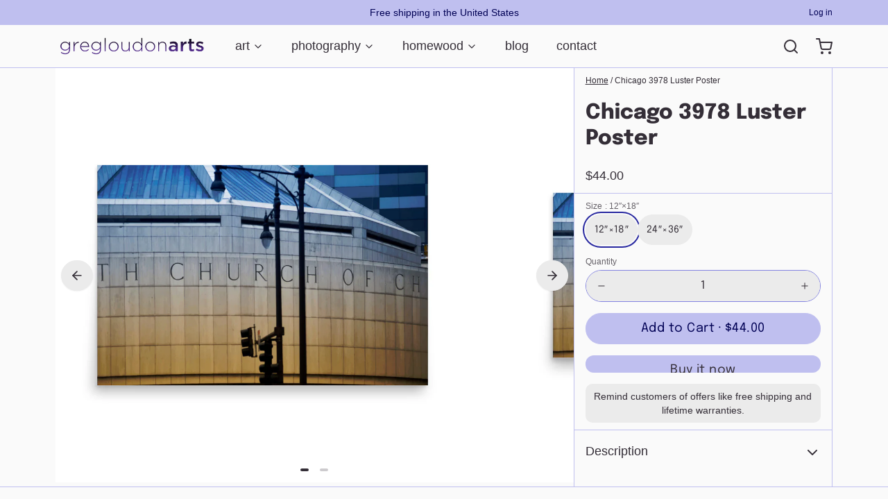

--- FILE ---
content_type: text/html; charset=utf-8
request_url: https://gregloudonarts.com/products/chicago-3978-luster-poster
body_size: 30748
content:
<!DOCTYPE html>
<html 
  lang="en"
  class="min-h-[100vh] is-light"
  :class="theme_color"
  x-data="app()" 
  x-init="
    handleSharedCart(); 
    updateCart(false);
    detectThemeColor()">

  <head><link rel="preconnect" href="https://fonts.shopifycdn.com" crossorigin><link rel="preload" as="font" href="//gregloudonarts.com/cdn/fonts/epilogue/epilogue_n8.fce680a466ed4f23f54385c46aa2c014c51d421a.woff2" type="font/woff2" crossorigin><!-- snippets/theme__meta.liquid -->


<meta charset='utf-8'>
<meta name="viewport" content="width=device-width, initial-scale=1, maximum-scale=5">
<link href='https://gregloudonarts.com/products/chicago-3978-luster-poster' rel='canonical'>

<link href="Liquid error (snippets/theme__meta line 21): invalid url input" rel="apple-touch-icon" sizes="180x180">
<link href="Liquid error (snippets/theme__meta line 22): invalid url input" rel="icon" type="image/png" sizes="32x32">
<meta name="msapplication-TileColor" content="#fafafa">
<meta name="theme-color" content="" media="(prefers-color-scheme: light)">
<meta name="theme-color" content="" media="(prefers-color-scheme: dark)"><title>Chicago 3978 Luster Poster
 · gregloudonarts</title><meta name="description" content="This poster has a partly glossy, partly matte finish and it&amp;#39;ll add a touch of sophistication to any room. • 10 mil (0.25 mm) thick • Slightly glossy • Fingerprint resistant • Paper sourced from Japan This product is made especially for you as soon as you place an order, which is why it takes us a bit longer to deliver " />

<meta property="og:url" content="https://gregloudonarts.com/products/chicago-3978-luster-poster">
<meta property="og:site_name" content="gregloudonarts">
<meta property="og:type" content="product">
<meta property="og:title" content="Chicago 3978 Luster Poster">
<meta property="og:description" content="This poster has a partly glossy, partly matte finish and it&amp;#39;ll add a touch of sophistication to any room. • 10 mil (0.25 mm) thick • Slightly glossy • Fingerprint resistant • Paper sourced from Japan This product is made especially for you as soon as you place an order, which is why it takes us a bit longer to deliver "><meta property="og:image" content="http:products/premium-luster-photo-paper-poster-_in_-24x36-front-63f6ce802acca.jpg">
  <meta property="og:image:secure_url" content="https:products/premium-luster-photo-paper-poster-_in_-24x36-front-63f6ce802acca.jpg">
  <meta property="og:image:width" content="1000">
  <meta property="og:image:height" content="1000"><meta property="og:price:amount" content="44.00">
  <meta property="og:price:currency" content="USD">
<meta name="twitter:title" content="Chicago 3978 Luster Poster">
<meta name="twitter:site" content="" />
<meta name="twitter:description" content="This poster has a partly glossy, partly matte finish and it&amp;#39;ll add a touch of sophistication to any room. • 10 mil (0.25 mm) thick • Slightly glossy • Fingerprint resistant • Paper sourced from Japan This product is made especially for you as soon as you place an order, which is why it takes us a bit longer to deliver ">
<meta name="twitter:card" content="summary_large_image"><meta name="twitter:image" content="https:products/premium-luster-photo-paper-poster-_in_-24x36-front-63f6ce802acca.jpg">
    <!-- snippets/theme__structured-data.liquid -->

<meta itemprop="name" content="Chicago 3978 Luster Poster- ">
  <meta itemprop="url" content="https://gregloudonarts.com">
  <meta itemprop="brand" content="gregloudonarts">
  <meta itemprop="image" content="https:products/premium-luster-photo-paper-poster-_in_-24x36-front-63f6ce802acca.jpg">
  <meta itemprop="description" content="This poster has a partly glossy, partly matte finish and it'll add a touch of sophistication to any room.

• 10 mil (0.25 mm) thick
• Slightly glossy
• Fingerprint resistant 
• Paper sourced from Japan

This product is made especially for you as soon as you place an order, which is why it takes us a bit longer to deliver it to you. Making products on demand instead of in bulk helps reduce overproduction, so thank you for making thoughtful purchasing decisions!">
  
  <script type="application/ld+json">
    {
      "@context": "http://schema.org/",
      "@type": "Product",
      "name": "Chicago 3978 Luster Poster",
      "url": "https://gregloudonarts.com",
      "image": ["https:products/premium-luster-photo-paper-poster-_in_-24x36-front-63f6ce802acca.jpg"],
      "description": "This poster has a partly glossy, partly matte finish and it'll add a touch of sophistication to any room.

• 10 mil (0.25 mm) thick
• Slightly glossy
• Fingerprint resistant 
• Paper sourced from Japan

This product is made especially for you as soon as you place an order, which is why it takes us a bit longer to deliver it to you. Making products on demand instead of in bulk helps reduce overproduction, so thank you for making thoughtful purchasing decisions!",
      "sku": "8751092_6876",
      "brand": {
        "@type": "Thing",
        "name": "gregloudonarts"
      },
      "offers": [{
            "@type" : "Offer","sku": "8751092_6876","availability" : "http://schema.org/InStock",
            "price" : "44.0",
            "priceCurrency" : "USD",
            "url" : "https://gregloudonarts.com"
          },
{
            "@type" : "Offer","sku": "8751092_7845","availability" : "http://schema.org/InStock",
            "price" : "54.0",
            "priceCurrency" : "USD",
            "url" : "https://gregloudonarts.com"
          }
]
    }
  </script>

  <script type="application/ld+json">
    {
      "@context": "https://schema.org",
      "@type": "BreadcrumbList",
      "itemListElement": [{
        "@type": "ListItem",
        "position": 1,
        "name": "Home",
        "item": "https://gregloudonarts.com"
      },{
        "@type": "ListItem",
        "position": 2,
        "name": "Categories",
        "item": "https://gregloudonarts.com/collections"
      },{
        "@type": "ListItem",
        "position": 3,
        "name": "Products",
        "item": "https://gregloudonarts.com/collections/all"
      },{
        "@type": "ListItem",
        "position": 4,
        "name": "Chicago 3978 Luster Poster"
      }]
    }
  </script>
    <!-- snippets/theme__styles.liquid -->


<noscript><style>
  .js\:animation.opacity-0 {
    opacity: 100 !important;
  }
  .js\:animation.translate-y-4,
  .js\:animation.translate-y-8 {
    transform: translateY(0px) !important;
  }
  .no-js--hide {
    display: none !important;
  }
  .no-js--block {
    display: block !important;
  }
</style></noscript>

<style data-shopify>

  
  
  
  
  @font-face {
  font-family: Epilogue;
  font-weight: 800;
  font-style: normal;
  font-display: swap;
  src: url("//gregloudonarts.com/cdn/fonts/epilogue/epilogue_n8.fce680a466ed4f23f54385c46aa2c014c51d421a.woff2") format("woff2"),
       url("//gregloudonarts.com/cdn/fonts/epilogue/epilogue_n8.2961970d19583d06f062e98ceb588027397f5810.woff") format("woff");
}

  @font-face {
  font-family: Epilogue;
  font-weight: 400;
  font-style: normal;
  font-display: swap;
  src: url("//gregloudonarts.com/cdn/fonts/epilogue/epilogue_n4.1f76c7520f03b0a6e3f97f1207c74feed2e1968f.woff2") format("woff2"),
       url("//gregloudonarts.com/cdn/fonts/epilogue/epilogue_n4.38049608164cf48b1e6928c13855d2ab66b3b435.woff") format("woff");
}


  :root {
    --color__bg-body-light: #fafafa;
    --color__bg-overlay-light-1: #ebebeb;
    --color__bg-overlay-light-2: #dbdbdb;
    --color__bg-overlay-light-3: #bdbdbd;

    --color__bg-body-dark: #342e37;
    --color__bg-overlay-dark-1: #443c48;
    --color__bg-overlay-dark-2: #544a58;
    --color__bg-overlay-dark-3: #73667a;

    --color__text-light: #342e37;
    --color__link-light: #bfbfef;

    --color__text-dark: #fafafa;
    --color__link-dark: #bfbfef;

    --color__border-divider-light-1: #bfbfef;
    --color__border-divider-light-2: #8282e0;
    --color__border-divider-light-3: #4545d0;
    --color__border-selected-light-1: #2828a0;
    --color__border-selected-light-2: #191963;

    --color__border-divider-dark-1: #414141;
    --color__border-divider-dark-2: #676767;
    --color__border-divider-dark-3: #8d8d8d;
    --color__border-selected-dark-1: #b4b4b4;
    --color__border-selected-dark-2: #dadada;

    --color-primary-button-background-light: #bfbfef;
    --color-primary-button-border-light: #bfbfef;
    --color-primary-button-text-light: #000054;

    --color-primary-button-background-dark: #bfbfef;
    --color-primary-button-border-dark: #bfbfef;
    --color-primary-button-text-dark: #000054;

    --color-secondary-button-background-light: #bfbfef;
    --color-secondary-button-border-light: #bfbfef;
    --color-secondary-button-text-light: #342e37;

    --color-secondary-button-background-dark: #bfbfef;
    --color-secondary-button-border-dark: #bfbfef;
    --color-secondary-button-text-dark: #342e37;

    --color-neutral-button-background-light: #e2e2e7;
    --color-neutral-button-border-light: #e2e2e7;
    --color-neutral-button-text-light: #342e37;

    --color-neutral-button-background-dark: #554e5d;
    --color-neutral-button-border-dark: #554e5d;
    --color-neutral-button-text-dark: #fafafa;

    --color-plain-button-background-light: #ebebeb;
    --color-plain-button-border-light: #ebebeb;
    --color-plain-button-text-light: #342e37;

    --color-plain-button-background-dark: #443c48;
    --color-plain-button-border-dark: #443c48;
    --color-plain-button-text-dark: #fafafa;

    --sizes-border-button-radius: 50px;
    --sizes-border-input-radius: 50px;
    --sizes-border-element-radius: 10px;
    --sizes-border-width: 1px;

    --type-font-body-family: "system_ui", -apple-system, 'Segoe UI', Roboto, 'Helvetica Neue', 'Noto Sans', 'Liberation Sans', Arial, sans-serif, 'Apple Color Emoji', 'Segoe UI Emoji', 'Segoe UI Symbol', 'Noto Color Emoji';
    --type-font-body-style: normal;
    --type-font-body-weight: 400;
    --type-font-header-family: Epilogue, sans-serif;
    --type-font-header-style: normal;
    --type-font-header-weight: 800;
    --type-font-nav-family: Epilogue, sans-serif;
    --type-font-nav-style: normal;
    --type-font-nav-weight: 400;
    --type-font-base-size: 16px;
    --type-button-capiliziation: ;
  }
</style>

<link rel="stylesheet" href="//gregloudonarts.com/cdn/shop/t/4/assets/style.css?v=115590263820538144121675094318" fetchpriority="high">
    <script>window.performance && window.performance.mark && window.performance.mark('shopify.content_for_header.start');</script><meta id="shopify-digital-wallet" name="shopify-digital-wallet" content="/66679570673/digital_wallets/dialog">
<meta name="shopify-checkout-api-token" content="dfc5bc0e06dcf8f0633d57c1b4efdf38">
<meta id="in-context-paypal-metadata" data-shop-id="66679570673" data-venmo-supported="false" data-environment="production" data-locale="en_US" data-paypal-v4="true" data-currency="USD">
<link rel="alternate" type="application/json+oembed" href="https://gregloudonarts.com/products/chicago-3978-luster-poster.oembed">
<script async="async" src="/checkouts/internal/preloads.js?locale=en-US"></script>
<link rel="preconnect" href="https://shop.app" crossorigin="anonymous">
<script async="async" src="https://shop.app/checkouts/internal/preloads.js?locale=en-US&shop_id=66679570673" crossorigin="anonymous"></script>
<script id="apple-pay-shop-capabilities" type="application/json">{"shopId":66679570673,"countryCode":"US","currencyCode":"USD","merchantCapabilities":["supports3DS"],"merchantId":"gid:\/\/shopify\/Shop\/66679570673","merchantName":"gregloudonarts","requiredBillingContactFields":["postalAddress","email"],"requiredShippingContactFields":["postalAddress","email"],"shippingType":"shipping","supportedNetworks":["visa","masterCard","amex","discover","elo","jcb"],"total":{"type":"pending","label":"gregloudonarts","amount":"1.00"},"shopifyPaymentsEnabled":true,"supportsSubscriptions":true}</script>
<script id="shopify-features" type="application/json">{"accessToken":"dfc5bc0e06dcf8f0633d57c1b4efdf38","betas":["rich-media-storefront-analytics"],"domain":"gregloudonarts.com","predictiveSearch":true,"shopId":66679570673,"locale":"en"}</script>
<script>var Shopify = Shopify || {};
Shopify.shop = "gregloudonarts.myshopify.com";
Shopify.locale = "en";
Shopify.currency = {"active":"USD","rate":"1.0"};
Shopify.country = "US";
Shopify.theme = {"name":"Paper","id":136390770929,"schema_name":"Paper","schema_version":"3.0.2","theme_store_id":1662,"role":"main"};
Shopify.theme.handle = "null";
Shopify.theme.style = {"id":null,"handle":null};
Shopify.cdnHost = "gregloudonarts.com/cdn";
Shopify.routes = Shopify.routes || {};
Shopify.routes.root = "/";</script>
<script type="module">!function(o){(o.Shopify=o.Shopify||{}).modules=!0}(window);</script>
<script>!function(o){function n(){var o=[];function n(){o.push(Array.prototype.slice.apply(arguments))}return n.q=o,n}var t=o.Shopify=o.Shopify||{};t.loadFeatures=n(),t.autoloadFeatures=n()}(window);</script>
<script>
  window.ShopifyPay = window.ShopifyPay || {};
  window.ShopifyPay.apiHost = "shop.app\/pay";
  window.ShopifyPay.redirectState = null;
</script>
<script id="shop-js-analytics" type="application/json">{"pageType":"product"}</script>
<script defer="defer" async type="module" src="//gregloudonarts.com/cdn/shopifycloud/shop-js/modules/v2/client.init-shop-cart-sync_C5BV16lS.en.esm.js"></script>
<script defer="defer" async type="module" src="//gregloudonarts.com/cdn/shopifycloud/shop-js/modules/v2/chunk.common_CygWptCX.esm.js"></script>
<script type="module">
  await import("//gregloudonarts.com/cdn/shopifycloud/shop-js/modules/v2/client.init-shop-cart-sync_C5BV16lS.en.esm.js");
await import("//gregloudonarts.com/cdn/shopifycloud/shop-js/modules/v2/chunk.common_CygWptCX.esm.js");

  window.Shopify.SignInWithShop?.initShopCartSync?.({"fedCMEnabled":true,"windoidEnabled":true});

</script>
<script defer="defer" async type="module" src="//gregloudonarts.com/cdn/shopifycloud/shop-js/modules/v2/client.payment-terms_CZxnsJam.en.esm.js"></script>
<script defer="defer" async type="module" src="//gregloudonarts.com/cdn/shopifycloud/shop-js/modules/v2/chunk.common_CygWptCX.esm.js"></script>
<script defer="defer" async type="module" src="//gregloudonarts.com/cdn/shopifycloud/shop-js/modules/v2/chunk.modal_D71HUcav.esm.js"></script>
<script type="module">
  await import("//gregloudonarts.com/cdn/shopifycloud/shop-js/modules/v2/client.payment-terms_CZxnsJam.en.esm.js");
await import("//gregloudonarts.com/cdn/shopifycloud/shop-js/modules/v2/chunk.common_CygWptCX.esm.js");
await import("//gregloudonarts.com/cdn/shopifycloud/shop-js/modules/v2/chunk.modal_D71HUcav.esm.js");

  
</script>
<script>
  window.Shopify = window.Shopify || {};
  if (!window.Shopify.featureAssets) window.Shopify.featureAssets = {};
  window.Shopify.featureAssets['shop-js'] = {"shop-cart-sync":["modules/v2/client.shop-cart-sync_ZFArdW7E.en.esm.js","modules/v2/chunk.common_CygWptCX.esm.js"],"init-fed-cm":["modules/v2/client.init-fed-cm_CmiC4vf6.en.esm.js","modules/v2/chunk.common_CygWptCX.esm.js"],"shop-button":["modules/v2/client.shop-button_tlx5R9nI.en.esm.js","modules/v2/chunk.common_CygWptCX.esm.js"],"shop-cash-offers":["modules/v2/client.shop-cash-offers_DOA2yAJr.en.esm.js","modules/v2/chunk.common_CygWptCX.esm.js","modules/v2/chunk.modal_D71HUcav.esm.js"],"init-windoid":["modules/v2/client.init-windoid_sURxWdc1.en.esm.js","modules/v2/chunk.common_CygWptCX.esm.js"],"shop-toast-manager":["modules/v2/client.shop-toast-manager_ClPi3nE9.en.esm.js","modules/v2/chunk.common_CygWptCX.esm.js"],"init-shop-email-lookup-coordinator":["modules/v2/client.init-shop-email-lookup-coordinator_B8hsDcYM.en.esm.js","modules/v2/chunk.common_CygWptCX.esm.js"],"init-shop-cart-sync":["modules/v2/client.init-shop-cart-sync_C5BV16lS.en.esm.js","modules/v2/chunk.common_CygWptCX.esm.js"],"avatar":["modules/v2/client.avatar_BTnouDA3.en.esm.js"],"pay-button":["modules/v2/client.pay-button_FdsNuTd3.en.esm.js","modules/v2/chunk.common_CygWptCX.esm.js"],"init-customer-accounts":["modules/v2/client.init-customer-accounts_DxDtT_ad.en.esm.js","modules/v2/client.shop-login-button_C5VAVYt1.en.esm.js","modules/v2/chunk.common_CygWptCX.esm.js","modules/v2/chunk.modal_D71HUcav.esm.js"],"init-shop-for-new-customer-accounts":["modules/v2/client.init-shop-for-new-customer-accounts_ChsxoAhi.en.esm.js","modules/v2/client.shop-login-button_C5VAVYt1.en.esm.js","modules/v2/chunk.common_CygWptCX.esm.js","modules/v2/chunk.modal_D71HUcav.esm.js"],"shop-login-button":["modules/v2/client.shop-login-button_C5VAVYt1.en.esm.js","modules/v2/chunk.common_CygWptCX.esm.js","modules/v2/chunk.modal_D71HUcav.esm.js"],"init-customer-accounts-sign-up":["modules/v2/client.init-customer-accounts-sign-up_CPSyQ0Tj.en.esm.js","modules/v2/client.shop-login-button_C5VAVYt1.en.esm.js","modules/v2/chunk.common_CygWptCX.esm.js","modules/v2/chunk.modal_D71HUcav.esm.js"],"shop-follow-button":["modules/v2/client.shop-follow-button_Cva4Ekp9.en.esm.js","modules/v2/chunk.common_CygWptCX.esm.js","modules/v2/chunk.modal_D71HUcav.esm.js"],"checkout-modal":["modules/v2/client.checkout-modal_BPM8l0SH.en.esm.js","modules/v2/chunk.common_CygWptCX.esm.js","modules/v2/chunk.modal_D71HUcav.esm.js"],"lead-capture":["modules/v2/client.lead-capture_Bi8yE_yS.en.esm.js","modules/v2/chunk.common_CygWptCX.esm.js","modules/v2/chunk.modal_D71HUcav.esm.js"],"shop-login":["modules/v2/client.shop-login_D6lNrXab.en.esm.js","modules/v2/chunk.common_CygWptCX.esm.js","modules/v2/chunk.modal_D71HUcav.esm.js"],"payment-terms":["modules/v2/client.payment-terms_CZxnsJam.en.esm.js","modules/v2/chunk.common_CygWptCX.esm.js","modules/v2/chunk.modal_D71HUcav.esm.js"]};
</script>
<script>(function() {
  var isLoaded = false;
  function asyncLoad() {
    if (isLoaded) return;
    isLoaded = true;
    var urls = ["\/\/cdn.shopify.com\/proxy\/9a9291cb5aa549ebf3467485c4ce5b52865d654291045ca8561c9cfc23dffd17\/static.cdn.printful.com\/static\/js\/external\/shopify-product-customizer.js?v=0.28\u0026shop=gregloudonarts.myshopify.com\u0026sp-cache-control=cHVibGljLCBtYXgtYWdlPTkwMA"];
    for (var i = 0; i < urls.length; i++) {
      var s = document.createElement('script');
      s.type = 'text/javascript';
      s.async = true;
      s.src = urls[i];
      var x = document.getElementsByTagName('script')[0];
      x.parentNode.insertBefore(s, x);
    }
  };
  if(window.attachEvent) {
    window.attachEvent('onload', asyncLoad);
  } else {
    window.addEventListener('load', asyncLoad, false);
  }
})();</script>
<script id="__st">var __st={"a":66679570673,"offset":-21600,"reqid":"b266d5df-9318-4320-96ac-2955ef9af628-1768817708","pageurl":"gregloudonarts.com\/products\/chicago-3978-luster-poster","u":"f09e1351d592","p":"product","rtyp":"product","rid":7903150375153};</script>
<script>window.ShopifyPaypalV4VisibilityTracking = true;</script>
<script id="captcha-bootstrap">!function(){'use strict';const t='contact',e='account',n='new_comment',o=[[t,t],['blogs',n],['comments',n],[t,'customer']],c=[[e,'customer_login'],[e,'guest_login'],[e,'recover_customer_password'],[e,'create_customer']],r=t=>t.map((([t,e])=>`form[action*='/${t}']:not([data-nocaptcha='true']) input[name='form_type'][value='${e}']`)).join(','),a=t=>()=>t?[...document.querySelectorAll(t)].map((t=>t.form)):[];function s(){const t=[...o],e=r(t);return a(e)}const i='password',u='form_key',d=['recaptcha-v3-token','g-recaptcha-response','h-captcha-response',i],f=()=>{try{return window.sessionStorage}catch{return}},m='__shopify_v',_=t=>t.elements[u];function p(t,e,n=!1){try{const o=window.sessionStorage,c=JSON.parse(o.getItem(e)),{data:r}=function(t){const{data:e,action:n}=t;return t[m]||n?{data:e,action:n}:{data:t,action:n}}(c);for(const[e,n]of Object.entries(r))t.elements[e]&&(t.elements[e].value=n);n&&o.removeItem(e)}catch(o){console.error('form repopulation failed',{error:o})}}const l='form_type',E='cptcha';function T(t){t.dataset[E]=!0}const w=window,h=w.document,L='Shopify',v='ce_forms',y='captcha';let A=!1;((t,e)=>{const n=(g='f06e6c50-85a8-45c8-87d0-21a2b65856fe',I='https://cdn.shopify.com/shopifycloud/storefront-forms-hcaptcha/ce_storefront_forms_captcha_hcaptcha.v1.5.2.iife.js',D={infoText:'Protected by hCaptcha',privacyText:'Privacy',termsText:'Terms'},(t,e,n)=>{const o=w[L][v],c=o.bindForm;if(c)return c(t,g,e,D).then(n);var r;o.q.push([[t,g,e,D],n]),r=I,A||(h.body.append(Object.assign(h.createElement('script'),{id:'captcha-provider',async:!0,src:r})),A=!0)});var g,I,D;w[L]=w[L]||{},w[L][v]=w[L][v]||{},w[L][v].q=[],w[L][y]=w[L][y]||{},w[L][y].protect=function(t,e){n(t,void 0,e),T(t)},Object.freeze(w[L][y]),function(t,e,n,w,h,L){const[v,y,A,g]=function(t,e,n){const i=e?o:[],u=t?c:[],d=[...i,...u],f=r(d),m=r(i),_=r(d.filter((([t,e])=>n.includes(e))));return[a(f),a(m),a(_),s()]}(w,h,L),I=t=>{const e=t.target;return e instanceof HTMLFormElement?e:e&&e.form},D=t=>v().includes(t);t.addEventListener('submit',(t=>{const e=I(t);if(!e)return;const n=D(e)&&!e.dataset.hcaptchaBound&&!e.dataset.recaptchaBound,o=_(e),c=g().includes(e)&&(!o||!o.value);(n||c)&&t.preventDefault(),c&&!n&&(function(t){try{if(!f())return;!function(t){const e=f();if(!e)return;const n=_(t);if(!n)return;const o=n.value;o&&e.removeItem(o)}(t);const e=Array.from(Array(32),(()=>Math.random().toString(36)[2])).join('');!function(t,e){_(t)||t.append(Object.assign(document.createElement('input'),{type:'hidden',name:u})),t.elements[u].value=e}(t,e),function(t,e){const n=f();if(!n)return;const o=[...t.querySelectorAll(`input[type='${i}']`)].map((({name:t})=>t)),c=[...d,...o],r={};for(const[a,s]of new FormData(t).entries())c.includes(a)||(r[a]=s);n.setItem(e,JSON.stringify({[m]:1,action:t.action,data:r}))}(t,e)}catch(e){console.error('failed to persist form',e)}}(e),e.submit())}));const S=(t,e)=>{t&&!t.dataset[E]&&(n(t,e.some((e=>e===t))),T(t))};for(const o of['focusin','change'])t.addEventListener(o,(t=>{const e=I(t);D(e)&&S(e,y())}));const B=e.get('form_key'),M=e.get(l),P=B&&M;t.addEventListener('DOMContentLoaded',(()=>{const t=y();if(P)for(const e of t)e.elements[l].value===M&&p(e,B);[...new Set([...A(),...v().filter((t=>'true'===t.dataset.shopifyCaptcha))])].forEach((e=>S(e,t)))}))}(h,new URLSearchParams(w.location.search),n,t,e,['guest_login'])})(!0,!0)}();</script>
<script integrity="sha256-4kQ18oKyAcykRKYeNunJcIwy7WH5gtpwJnB7kiuLZ1E=" data-source-attribution="shopify.loadfeatures" defer="defer" src="//gregloudonarts.com/cdn/shopifycloud/storefront/assets/storefront/load_feature-a0a9edcb.js" crossorigin="anonymous"></script>
<script crossorigin="anonymous" defer="defer" src="//gregloudonarts.com/cdn/shopifycloud/storefront/assets/shopify_pay/storefront-65b4c6d7.js?v=20250812"></script>
<script data-source-attribution="shopify.dynamic_checkout.dynamic.init">var Shopify=Shopify||{};Shopify.PaymentButton=Shopify.PaymentButton||{isStorefrontPortableWallets:!0,init:function(){window.Shopify.PaymentButton.init=function(){};var t=document.createElement("script");t.src="https://gregloudonarts.com/cdn/shopifycloud/portable-wallets/latest/portable-wallets.en.js",t.type="module",document.head.appendChild(t)}};
</script>
<script data-source-attribution="shopify.dynamic_checkout.buyer_consent">
  function portableWalletsHideBuyerConsent(e){var t=document.getElementById("shopify-buyer-consent"),n=document.getElementById("shopify-subscription-policy-button");t&&n&&(t.classList.add("hidden"),t.setAttribute("aria-hidden","true"),n.removeEventListener("click",e))}function portableWalletsShowBuyerConsent(e){var t=document.getElementById("shopify-buyer-consent"),n=document.getElementById("shopify-subscription-policy-button");t&&n&&(t.classList.remove("hidden"),t.removeAttribute("aria-hidden"),n.addEventListener("click",e))}window.Shopify?.PaymentButton&&(window.Shopify.PaymentButton.hideBuyerConsent=portableWalletsHideBuyerConsent,window.Shopify.PaymentButton.showBuyerConsent=portableWalletsShowBuyerConsent);
</script>
<script>
  function portableWalletsCleanup(e){e&&e.src&&console.error("Failed to load portable wallets script "+e.src);var t=document.querySelectorAll("shopify-accelerated-checkout .shopify-payment-button__skeleton, shopify-accelerated-checkout-cart .wallet-cart-button__skeleton"),e=document.getElementById("shopify-buyer-consent");for(let e=0;e<t.length;e++)t[e].remove();e&&e.remove()}function portableWalletsNotLoadedAsModule(e){e instanceof ErrorEvent&&"string"==typeof e.message&&e.message.includes("import.meta")&&"string"==typeof e.filename&&e.filename.includes("portable-wallets")&&(window.removeEventListener("error",portableWalletsNotLoadedAsModule),window.Shopify.PaymentButton.failedToLoad=e,"loading"===document.readyState?document.addEventListener("DOMContentLoaded",window.Shopify.PaymentButton.init):window.Shopify.PaymentButton.init())}window.addEventListener("error",portableWalletsNotLoadedAsModule);
</script>

<script type="module" src="https://gregloudonarts.com/cdn/shopifycloud/portable-wallets/latest/portable-wallets.en.js" onError="portableWalletsCleanup(this)" crossorigin="anonymous"></script>
<script nomodule>
  document.addEventListener("DOMContentLoaded", portableWalletsCleanup);
</script>

<link id="shopify-accelerated-checkout-styles" rel="stylesheet" media="screen" href="https://gregloudonarts.com/cdn/shopifycloud/portable-wallets/latest/accelerated-checkout-backwards-compat.css" crossorigin="anonymous">
<style id="shopify-accelerated-checkout-cart">
        #shopify-buyer-consent {
  margin-top: 1em;
  display: inline-block;
  width: 100%;
}

#shopify-buyer-consent.hidden {
  display: none;
}

#shopify-subscription-policy-button {
  background: none;
  border: none;
  padding: 0;
  text-decoration: underline;
  font-size: inherit;
  cursor: pointer;
}

#shopify-subscription-policy-button::before {
  box-shadow: none;
}

      </style>

<script>window.performance && window.performance.mark && window.performance.mark('shopify.content_for_header.end');</script>
    
  <link href="https://monorail-edge.shopifysvc.com" rel="dns-prefetch">
<script>(function(){if ("sendBeacon" in navigator && "performance" in window) {try {var session_token_from_headers = performance.getEntriesByType('navigation')[0].serverTiming.find(x => x.name == '_s').description;} catch {var session_token_from_headers = undefined;}var session_cookie_matches = document.cookie.match(/_shopify_s=([^;]*)/);var session_token_from_cookie = session_cookie_matches && session_cookie_matches.length === 2 ? session_cookie_matches[1] : "";var session_token = session_token_from_headers || session_token_from_cookie || "";function handle_abandonment_event(e) {var entries = performance.getEntries().filter(function(entry) {return /monorail-edge.shopifysvc.com/.test(entry.name);});if (!window.abandonment_tracked && entries.length === 0) {window.abandonment_tracked = true;var currentMs = Date.now();var navigation_start = performance.timing.navigationStart;var payload = {shop_id: 66679570673,url: window.location.href,navigation_start,duration: currentMs - navigation_start,session_token,page_type: "product"};window.navigator.sendBeacon("https://monorail-edge.shopifysvc.com/v1/produce", JSON.stringify({schema_id: "online_store_buyer_site_abandonment/1.1",payload: payload,metadata: {event_created_at_ms: currentMs,event_sent_at_ms: currentMs}}));}}window.addEventListener('pagehide', handle_abandonment_event);}}());</script>
<script id="web-pixels-manager-setup">(function e(e,d,r,n,o){if(void 0===o&&(o={}),!Boolean(null===(a=null===(i=window.Shopify)||void 0===i?void 0:i.analytics)||void 0===a?void 0:a.replayQueue)){var i,a;window.Shopify=window.Shopify||{};var t=window.Shopify;t.analytics=t.analytics||{};var s=t.analytics;s.replayQueue=[],s.publish=function(e,d,r){return s.replayQueue.push([e,d,r]),!0};try{self.performance.mark("wpm:start")}catch(e){}var l=function(){var e={modern:/Edge?\/(1{2}[4-9]|1[2-9]\d|[2-9]\d{2}|\d{4,})\.\d+(\.\d+|)|Firefox\/(1{2}[4-9]|1[2-9]\d|[2-9]\d{2}|\d{4,})\.\d+(\.\d+|)|Chrom(ium|e)\/(9{2}|\d{3,})\.\d+(\.\d+|)|(Maci|X1{2}).+ Version\/(15\.\d+|(1[6-9]|[2-9]\d|\d{3,})\.\d+)([,.]\d+|)( \(\w+\)|)( Mobile\/\w+|) Safari\/|Chrome.+OPR\/(9{2}|\d{3,})\.\d+\.\d+|(CPU[ +]OS|iPhone[ +]OS|CPU[ +]iPhone|CPU IPhone OS|CPU iPad OS)[ +]+(15[._]\d+|(1[6-9]|[2-9]\d|\d{3,})[._]\d+)([._]\d+|)|Android:?[ /-](13[3-9]|1[4-9]\d|[2-9]\d{2}|\d{4,})(\.\d+|)(\.\d+|)|Android.+Firefox\/(13[5-9]|1[4-9]\d|[2-9]\d{2}|\d{4,})\.\d+(\.\d+|)|Android.+Chrom(ium|e)\/(13[3-9]|1[4-9]\d|[2-9]\d{2}|\d{4,})\.\d+(\.\d+|)|SamsungBrowser\/([2-9]\d|\d{3,})\.\d+/,legacy:/Edge?\/(1[6-9]|[2-9]\d|\d{3,})\.\d+(\.\d+|)|Firefox\/(5[4-9]|[6-9]\d|\d{3,})\.\d+(\.\d+|)|Chrom(ium|e)\/(5[1-9]|[6-9]\d|\d{3,})\.\d+(\.\d+|)([\d.]+$|.*Safari\/(?![\d.]+ Edge\/[\d.]+$))|(Maci|X1{2}).+ Version\/(10\.\d+|(1[1-9]|[2-9]\d|\d{3,})\.\d+)([,.]\d+|)( \(\w+\)|)( Mobile\/\w+|) Safari\/|Chrome.+OPR\/(3[89]|[4-9]\d|\d{3,})\.\d+\.\d+|(CPU[ +]OS|iPhone[ +]OS|CPU[ +]iPhone|CPU IPhone OS|CPU iPad OS)[ +]+(10[._]\d+|(1[1-9]|[2-9]\d|\d{3,})[._]\d+)([._]\d+|)|Android:?[ /-](13[3-9]|1[4-9]\d|[2-9]\d{2}|\d{4,})(\.\d+|)(\.\d+|)|Mobile Safari.+OPR\/([89]\d|\d{3,})\.\d+\.\d+|Android.+Firefox\/(13[5-9]|1[4-9]\d|[2-9]\d{2}|\d{4,})\.\d+(\.\d+|)|Android.+Chrom(ium|e)\/(13[3-9]|1[4-9]\d|[2-9]\d{2}|\d{4,})\.\d+(\.\d+|)|Android.+(UC? ?Browser|UCWEB|U3)[ /]?(15\.([5-9]|\d{2,})|(1[6-9]|[2-9]\d|\d{3,})\.\d+)\.\d+|SamsungBrowser\/(5\.\d+|([6-9]|\d{2,})\.\d+)|Android.+MQ{2}Browser\/(14(\.(9|\d{2,})|)|(1[5-9]|[2-9]\d|\d{3,})(\.\d+|))(\.\d+|)|K[Aa][Ii]OS\/(3\.\d+|([4-9]|\d{2,})\.\d+)(\.\d+|)/},d=e.modern,r=e.legacy,n=navigator.userAgent;return n.match(d)?"modern":n.match(r)?"legacy":"unknown"}(),u="modern"===l?"modern":"legacy",c=(null!=n?n:{modern:"",legacy:""})[u],f=function(e){return[e.baseUrl,"/wpm","/b",e.hashVersion,"modern"===e.buildTarget?"m":"l",".js"].join("")}({baseUrl:d,hashVersion:r,buildTarget:u}),m=function(e){var d=e.version,r=e.bundleTarget,n=e.surface,o=e.pageUrl,i=e.monorailEndpoint;return{emit:function(e){var a=e.status,t=e.errorMsg,s=(new Date).getTime(),l=JSON.stringify({metadata:{event_sent_at_ms:s},events:[{schema_id:"web_pixels_manager_load/3.1",payload:{version:d,bundle_target:r,page_url:o,status:a,surface:n,error_msg:t},metadata:{event_created_at_ms:s}}]});if(!i)return console&&console.warn&&console.warn("[Web Pixels Manager] No Monorail endpoint provided, skipping logging."),!1;try{return self.navigator.sendBeacon.bind(self.navigator)(i,l)}catch(e){}var u=new XMLHttpRequest;try{return u.open("POST",i,!0),u.setRequestHeader("Content-Type","text/plain"),u.send(l),!0}catch(e){return console&&console.warn&&console.warn("[Web Pixels Manager] Got an unhandled error while logging to Monorail."),!1}}}}({version:r,bundleTarget:l,surface:e.surface,pageUrl:self.location.href,monorailEndpoint:e.monorailEndpoint});try{o.browserTarget=l,function(e){var d=e.src,r=e.async,n=void 0===r||r,o=e.onload,i=e.onerror,a=e.sri,t=e.scriptDataAttributes,s=void 0===t?{}:t,l=document.createElement("script"),u=document.querySelector("head"),c=document.querySelector("body");if(l.async=n,l.src=d,a&&(l.integrity=a,l.crossOrigin="anonymous"),s)for(var f in s)if(Object.prototype.hasOwnProperty.call(s,f))try{l.dataset[f]=s[f]}catch(e){}if(o&&l.addEventListener("load",o),i&&l.addEventListener("error",i),u)u.appendChild(l);else{if(!c)throw new Error("Did not find a head or body element to append the script");c.appendChild(l)}}({src:f,async:!0,onload:function(){if(!function(){var e,d;return Boolean(null===(d=null===(e=window.Shopify)||void 0===e?void 0:e.analytics)||void 0===d?void 0:d.initialized)}()){var d=window.webPixelsManager.init(e)||void 0;if(d){var r=window.Shopify.analytics;r.replayQueue.forEach((function(e){var r=e[0],n=e[1],o=e[2];d.publishCustomEvent(r,n,o)})),r.replayQueue=[],r.publish=d.publishCustomEvent,r.visitor=d.visitor,r.initialized=!0}}},onerror:function(){return m.emit({status:"failed",errorMsg:"".concat(f," has failed to load")})},sri:function(e){var d=/^sha384-[A-Za-z0-9+/=]+$/;return"string"==typeof e&&d.test(e)}(c)?c:"",scriptDataAttributes:o}),m.emit({status:"loading"})}catch(e){m.emit({status:"failed",errorMsg:(null==e?void 0:e.message)||"Unknown error"})}}})({shopId: 66679570673,storefrontBaseUrl: "https://gregloudonarts.com",extensionsBaseUrl: "https://extensions.shopifycdn.com/cdn/shopifycloud/web-pixels-manager",monorailEndpoint: "https://monorail-edge.shopifysvc.com/unstable/produce_batch",surface: "storefront-renderer",enabledBetaFlags: ["2dca8a86"],webPixelsConfigList: [{"id":"shopify-app-pixel","configuration":"{}","eventPayloadVersion":"v1","runtimeContext":"STRICT","scriptVersion":"0450","apiClientId":"shopify-pixel","type":"APP","privacyPurposes":["ANALYTICS","MARKETING"]},{"id":"shopify-custom-pixel","eventPayloadVersion":"v1","runtimeContext":"LAX","scriptVersion":"0450","apiClientId":"shopify-pixel","type":"CUSTOM","privacyPurposes":["ANALYTICS","MARKETING"]}],isMerchantRequest: false,initData: {"shop":{"name":"gregloudonarts","paymentSettings":{"currencyCode":"USD"},"myshopifyDomain":"gregloudonarts.myshopify.com","countryCode":"US","storefrontUrl":"https:\/\/gregloudonarts.com"},"customer":null,"cart":null,"checkout":null,"productVariants":[{"price":{"amount":44.0,"currencyCode":"USD"},"product":{"title":"Chicago 3978 Luster Poster","vendor":"gregloudonarts","id":"7903150375153","untranslatedTitle":"Chicago 3978 Luster Poster","url":"\/products\/chicago-3978-luster-poster","type":""},"id":"43658169123057","image":{"src":"\/\/gregloudonarts.com\/cdn\/shop\/products\/premium-luster-photo-paper-poster-_in_-24x36-front-63f6ce802acca.jpg?v=1677119110"},"sku":"8751092_6876","title":"12″×18″","untranslatedTitle":"12″×18″"},{"price":{"amount":54.0,"currencyCode":"USD"},"product":{"title":"Chicago 3978 Luster Poster","vendor":"gregloudonarts","id":"7903150375153","untranslatedTitle":"Chicago 3978 Luster Poster","url":"\/products\/chicago-3978-luster-poster","type":""},"id":"43658169155825","image":{"src":"\/\/gregloudonarts.com\/cdn\/shop\/products\/premium-luster-photo-paper-poster-_in_-24x36-front-63f6ce802acca.jpg?v=1677119110"},"sku":"8751092_7845","title":"24″×36″","untranslatedTitle":"24″×36″"}],"purchasingCompany":null},},"https://gregloudonarts.com/cdn","fcfee988w5aeb613cpc8e4bc33m6693e112",{"modern":"","legacy":""},{"shopId":"66679570673","storefrontBaseUrl":"https:\/\/gregloudonarts.com","extensionBaseUrl":"https:\/\/extensions.shopifycdn.com\/cdn\/shopifycloud\/web-pixels-manager","surface":"storefront-renderer","enabledBetaFlags":"[\"2dca8a86\"]","isMerchantRequest":"false","hashVersion":"fcfee988w5aeb613cpc8e4bc33m6693e112","publish":"custom","events":"[[\"page_viewed\",{}],[\"product_viewed\",{\"productVariant\":{\"price\":{\"amount\":44.0,\"currencyCode\":\"USD\"},\"product\":{\"title\":\"Chicago 3978 Luster Poster\",\"vendor\":\"gregloudonarts\",\"id\":\"7903150375153\",\"untranslatedTitle\":\"Chicago 3978 Luster Poster\",\"url\":\"\/products\/chicago-3978-luster-poster\",\"type\":\"\"},\"id\":\"43658169123057\",\"image\":{\"src\":\"\/\/gregloudonarts.com\/cdn\/shop\/products\/premium-luster-photo-paper-poster-_in_-24x36-front-63f6ce802acca.jpg?v=1677119110\"},\"sku\":\"8751092_6876\",\"title\":\"12″×18″\",\"untranslatedTitle\":\"12″×18″\"}}]]"});</script><script>
  window.ShopifyAnalytics = window.ShopifyAnalytics || {};
  window.ShopifyAnalytics.meta = window.ShopifyAnalytics.meta || {};
  window.ShopifyAnalytics.meta.currency = 'USD';
  var meta = {"product":{"id":7903150375153,"gid":"gid:\/\/shopify\/Product\/7903150375153","vendor":"gregloudonarts","type":"","handle":"chicago-3978-luster-poster","variants":[{"id":43658169123057,"price":4400,"name":"Chicago 3978 Luster Poster - 12″×18″","public_title":"12″×18″","sku":"8751092_6876"},{"id":43658169155825,"price":5400,"name":"Chicago 3978 Luster Poster - 24″×36″","public_title":"24″×36″","sku":"8751092_7845"}],"remote":false},"page":{"pageType":"product","resourceType":"product","resourceId":7903150375153,"requestId":"b266d5df-9318-4320-96ac-2955ef9af628-1768817708"}};
  for (var attr in meta) {
    window.ShopifyAnalytics.meta[attr] = meta[attr];
  }
</script>
<script class="analytics">
  (function () {
    var customDocumentWrite = function(content) {
      var jquery = null;

      if (window.jQuery) {
        jquery = window.jQuery;
      } else if (window.Checkout && window.Checkout.$) {
        jquery = window.Checkout.$;
      }

      if (jquery) {
        jquery('body').append(content);
      }
    };

    var hasLoggedConversion = function(token) {
      if (token) {
        return document.cookie.indexOf('loggedConversion=' + token) !== -1;
      }
      return false;
    }

    var setCookieIfConversion = function(token) {
      if (token) {
        var twoMonthsFromNow = new Date(Date.now());
        twoMonthsFromNow.setMonth(twoMonthsFromNow.getMonth() + 2);

        document.cookie = 'loggedConversion=' + token + '; expires=' + twoMonthsFromNow;
      }
    }

    var trekkie = window.ShopifyAnalytics.lib = window.trekkie = window.trekkie || [];
    if (trekkie.integrations) {
      return;
    }
    trekkie.methods = [
      'identify',
      'page',
      'ready',
      'track',
      'trackForm',
      'trackLink'
    ];
    trekkie.factory = function(method) {
      return function() {
        var args = Array.prototype.slice.call(arguments);
        args.unshift(method);
        trekkie.push(args);
        return trekkie;
      };
    };
    for (var i = 0; i < trekkie.methods.length; i++) {
      var key = trekkie.methods[i];
      trekkie[key] = trekkie.factory(key);
    }
    trekkie.load = function(config) {
      trekkie.config = config || {};
      trekkie.config.initialDocumentCookie = document.cookie;
      var first = document.getElementsByTagName('script')[0];
      var script = document.createElement('script');
      script.type = 'text/javascript';
      script.onerror = function(e) {
        var scriptFallback = document.createElement('script');
        scriptFallback.type = 'text/javascript';
        scriptFallback.onerror = function(error) {
                var Monorail = {
      produce: function produce(monorailDomain, schemaId, payload) {
        var currentMs = new Date().getTime();
        var event = {
          schema_id: schemaId,
          payload: payload,
          metadata: {
            event_created_at_ms: currentMs,
            event_sent_at_ms: currentMs
          }
        };
        return Monorail.sendRequest("https://" + monorailDomain + "/v1/produce", JSON.stringify(event));
      },
      sendRequest: function sendRequest(endpointUrl, payload) {
        // Try the sendBeacon API
        if (window && window.navigator && typeof window.navigator.sendBeacon === 'function' && typeof window.Blob === 'function' && !Monorail.isIos12()) {
          var blobData = new window.Blob([payload], {
            type: 'text/plain'
          });

          if (window.navigator.sendBeacon(endpointUrl, blobData)) {
            return true;
          } // sendBeacon was not successful

        } // XHR beacon

        var xhr = new XMLHttpRequest();

        try {
          xhr.open('POST', endpointUrl);
          xhr.setRequestHeader('Content-Type', 'text/plain');
          xhr.send(payload);
        } catch (e) {
          console.log(e);
        }

        return false;
      },
      isIos12: function isIos12() {
        return window.navigator.userAgent.lastIndexOf('iPhone; CPU iPhone OS 12_') !== -1 || window.navigator.userAgent.lastIndexOf('iPad; CPU OS 12_') !== -1;
      }
    };
    Monorail.produce('monorail-edge.shopifysvc.com',
      'trekkie_storefront_load_errors/1.1',
      {shop_id: 66679570673,
      theme_id: 136390770929,
      app_name: "storefront",
      context_url: window.location.href,
      source_url: "//gregloudonarts.com/cdn/s/trekkie.storefront.cd680fe47e6c39ca5d5df5f0a32d569bc48c0f27.min.js"});

        };
        scriptFallback.async = true;
        scriptFallback.src = '//gregloudonarts.com/cdn/s/trekkie.storefront.cd680fe47e6c39ca5d5df5f0a32d569bc48c0f27.min.js';
        first.parentNode.insertBefore(scriptFallback, first);
      };
      script.async = true;
      script.src = '//gregloudonarts.com/cdn/s/trekkie.storefront.cd680fe47e6c39ca5d5df5f0a32d569bc48c0f27.min.js';
      first.parentNode.insertBefore(script, first);
    };
    trekkie.load(
      {"Trekkie":{"appName":"storefront","development":false,"defaultAttributes":{"shopId":66679570673,"isMerchantRequest":null,"themeId":136390770929,"themeCityHash":"15568770353191909109","contentLanguage":"en","currency":"USD","eventMetadataId":"19a32c84-7235-4c8f-a54c-fcbaa39e775a"},"isServerSideCookieWritingEnabled":true,"monorailRegion":"shop_domain","enabledBetaFlags":["65f19447"]},"Session Attribution":{},"S2S":{"facebookCapiEnabled":false,"source":"trekkie-storefront-renderer","apiClientId":580111}}
    );

    var loaded = false;
    trekkie.ready(function() {
      if (loaded) return;
      loaded = true;

      window.ShopifyAnalytics.lib = window.trekkie;

      var originalDocumentWrite = document.write;
      document.write = customDocumentWrite;
      try { window.ShopifyAnalytics.merchantGoogleAnalytics.call(this); } catch(error) {};
      document.write = originalDocumentWrite;

      window.ShopifyAnalytics.lib.page(null,{"pageType":"product","resourceType":"product","resourceId":7903150375153,"requestId":"b266d5df-9318-4320-96ac-2955ef9af628-1768817708","shopifyEmitted":true});

      var match = window.location.pathname.match(/checkouts\/(.+)\/(thank_you|post_purchase)/)
      var token = match? match[1]: undefined;
      if (!hasLoggedConversion(token)) {
        setCookieIfConversion(token);
        window.ShopifyAnalytics.lib.track("Viewed Product",{"currency":"USD","variantId":43658169123057,"productId":7903150375153,"productGid":"gid:\/\/shopify\/Product\/7903150375153","name":"Chicago 3978 Luster Poster - 12″×18″","price":"44.00","sku":"8751092_6876","brand":"gregloudonarts","variant":"12″×18″","category":"","nonInteraction":true,"remote":false},undefined,undefined,{"shopifyEmitted":true});
      window.ShopifyAnalytics.lib.track("monorail:\/\/trekkie_storefront_viewed_product\/1.1",{"currency":"USD","variantId":43658169123057,"productId":7903150375153,"productGid":"gid:\/\/shopify\/Product\/7903150375153","name":"Chicago 3978 Luster Poster - 12″×18″","price":"44.00","sku":"8751092_6876","brand":"gregloudonarts","variant":"12″×18″","category":"","nonInteraction":true,"remote":false,"referer":"https:\/\/gregloudonarts.com\/products\/chicago-3978-luster-poster"});
      }
    });


        var eventsListenerScript = document.createElement('script');
        eventsListenerScript.async = true;
        eventsListenerScript.src = "//gregloudonarts.com/cdn/shopifycloud/storefront/assets/shop_events_listener-3da45d37.js";
        document.getElementsByTagName('head')[0].appendChild(eventsListenerScript);

})();</script>
<script
  defer
  src="https://gregloudonarts.com/cdn/shopifycloud/perf-kit/shopify-perf-kit-3.0.4.min.js"
  data-application="storefront-renderer"
  data-shop-id="66679570673"
  data-render-region="gcp-us-central1"
  data-page-type="product"
  data-theme-instance-id="136390770929"
  data-theme-name="Paper"
  data-theme-version="3.0.2"
  data-monorail-region="shop_domain"
  data-resource-timing-sampling-rate="10"
  data-shs="true"
  data-shs-beacon="true"
  data-shs-export-with-fetch="true"
  data-shs-logs-sample-rate="1"
  data-shs-beacon-endpoint="https://gregloudonarts.com/api/collect"
></script>
</head>

  <body class="min-h-[100vh] break-words product"
    :class="{ 'overflow-hidden' : !theme_scroll }"
    x-intersect.half:enter="scroll_up = false"
    x-intersect.half:leave="scroll_up = true" >
    <a href="#root"
      class="top-4 left-4 color__bg-body focus:translate-y-0 border__button--radius fixed z-50 px-4 py-2 no-underline transform -translate-y-20 shadow-md">Skip to content</a>
        
    <div id="shopify-section-theme__announcement" class="shopify-section"><!-- sections/theme__announcement.liquid -->


<section class="relative z-40
  color__bg-primary color__primary"
  :class="{ 'z-20' : !theme_scroll }">

  <div class="py-2 flex flex-wrap justify-center
    window"><div class="items-center justify-start flex-shrink hidden lg:flex lg:w-1/4
      ">

      
    </div><div class="flex items-center flex-grow w-full lg:text-left lg:w-1/2
      
      justify-center">
      <div class=" relative w-full"
        x-data="{
          index: 1,
          index_size: 1,
          incrementFlash() {
            if (this.index == this.index_size){
              this.index = 1;
            }
            else {
              this.index++;
            }
          }
        }">
        
        <div class="relative flex w-full min-h-[16px] overflow-hidden">
          
            <div class="flex items-center flex-none w-full opacity-0 animation-500
              
                justify-center
              " 
              :class="{ '!opacity-100' : index == 1 }"
              x-show="index == 1"
              x-transition:enter="animation-500"
              x-transition:enter-start="opacity-0 -translate-y-4"
              x-transition:enter-end="opacity-100"
              x-transition:leave="animation-500"
              x-transition:leave-start="opacity-100"
              x-transition:leave-end="opacity-0 translate-y-4">
              <span class="type--small type__nav m-0--clear"><p>Free shipping in the United States </p></span>

              <button class="btn--smaller flex !p-0 ml-4 opacity-0"
                :class="{ '!opacity-75' : index_size > 1 }"
                title="Next slide"
                x-show="index_size > 1"
                x-transition:enter="animation-500"
                x-transition:enter-start="opacity-0"
                x-transition:enter-end="opacity-100"
                x-transition:leave="animation-500"
                x-transition:leave-start="opacity-100"
                x-transition:leave-end="opacity-0"
                @click="incrementFlash();">
                <span x-text="index"></span>/<span x-text="index_size"></span> <!-- snippets/component__icon.liquid -->


<span class="inline-flex align-middle " aria-hidden="true">
  
      <svg xmlns="http://www.w3.org/2000/svg" width="16" height="16" viewBox="0 0 24 24" fill="none" stroke="currentColor" stroke-width="2" stroke-linecap="round" stroke-linejoin="round" class="feather feather-chevron-right"><polyline points="9 18 15 12 9 6"></polyline></svg>
    
</span>
              </button>
            </div>
          
        </div>

      </div>
    </div><div class="lg:flex lg:w-1/4 items-center justify-end hidden">
      

      <a rel="nofollow" href="/account" class="type--smaller ml-2 !no-underline">
        
          Log in
        
      </a>
    </div>
      
  </div>
</section>

</div>
    <header class="z-40
       relative"
      :class="{ 
        '!z-20' : !theme_scroll,
        '!z-50' : cart_drawer || menu_drawer
      }"
      x-ref="header">
      <div id="shopify-section-theme__header" class="shopify-section"><!-- sections/theme__header.liquid -->












<nav
  class="border--b-width
  color__bg-body color__text
  color__border-divider-1"
  x-data="{ 
    search_visible: false,
    search_active: false
  }">
  <div class="relative"><div class="md:hidden flex flex-wrap items-center py-2
      window"><div class="basis-0 flex items-center justify-start flex-grow flex-shrink">

        
          <button
            @click="menu_drawer = true;"
            class="type__nav no-js--hide inline-flex py-2 pr-4 mr-2 no-underline"
            title="Menu">
            <!-- snippets/component__icon.liquid -->


<span class="inline-flex align-middle " aria-hidden="true">
  
      <svg xmlns="http://www.w3.org/2000/svg" width="24" height="24" viewBox="0 0 24 24" fill="none" stroke="currentColor" stroke-width="2" stroke-linecap="round" stroke-linejoin="round" class="feather feather-menu"><line x1="3" y1="12" x2="21" y2="12"></line><line x1="3" y1="6" x2="21" y2="6"></line><line x1="3" y1="18" x2="21" y2="18"></line></svg>
    
</span> 
          </button>
        
        
        <noscript>
          
            <button
              @click="menu_drawer = true;"
              class="type__nav peer inline-flex py-2 pr-4 mr-2 no-underline"
              title="Menu">
              <!-- snippets/component__icon.liquid -->


<span class="inline-flex align-middle " aria-hidden="true">
  
      <svg xmlns="http://www.w3.org/2000/svg" width="24" height="24" viewBox="0 0 24 24" fill="none" stroke="currentColor" stroke-width="2" stroke-linecap="round" stroke-linejoin="round" class="feather feather-menu"><line x1="3" y1="12" x2="21" y2="12"></line><line x1="3" y1="6" x2="21" y2="6"></line><line x1="3" y1="18" x2="21" y2="18"></line></svg>
    
</span> 
            </button>
          
          
          <div class="peer-focus:block hover:block focus-within:block hidden bottom-0 fixed color__bg-body w-full left-0 right-0 -z-10 max-h-[70vh] mt-28 border--t-width color__border-divider-1 overflow-scroll"><a class="border--b-width color__border-divider-1 block w-full p-4 no-underline" href="/collections/illustration-comic-and-gaming">ART</a>
              
                <a class="border--b-width color__border-divider-1 block w-full p-4 !pl-8 no-underline" href="/pages/work-in-progress">New Work/Work In Progress</a>
                
              
                <a class="border--b-width color__border-divider-1 block w-full p-4 !pl-8 no-underline" href="/collections/illustration-comic-and-gaming">Comic Book/Gaming</a>
                
              
                <a class="border--b-width color__border-divider-1 block w-full p-4 !pl-8 no-underline" href="/collections/illustration">Illustration Editorial</a>
                
              
                <a class="border--b-width color__border-divider-1 block w-full p-4 !pl-8 no-underline" href="/collections/humor">Graphic Design</a>
                
                  <a class="border--b-width color__border-divider-1 block w-full p-4 !pl-12 no-underline" href="/collections/humor">Humorous/Fun</a>
                
                  <a class="border--b-width color__border-divider-1 block w-full p-4 !pl-12 no-underline" href="/collections/tequila">Tequila</a>
                
                  <a class="border--b-width color__border-divider-1 block w-full p-4 !pl-12 no-underline" href="/collections/political-musings">Politics</a>
                
                  <a class="border--b-width color__border-divider-1 block w-full p-4 !pl-12 no-underline" href="/collections/blackhawks">Blackhawks</a>
                
              
                <a class="border--b-width color__border-divider-1 block w-full p-4 !pl-8 no-underline" href="/pages/logos-branding">Logos</a>
                
              
                <a class="border--b-width color__border-divider-1 block w-full p-4 !pl-8 no-underline" href="/pages/markers">Marker Comps</a>
                
              
                <a class="border--b-width color__border-divider-1 block w-full p-4 !pl-8 no-underline" href="/pages/illustration-old">Sketches & Drawings</a>
                
                  <a class="border--b-width color__border-divider-1 block w-full p-4 !pl-12 no-underline" href="/pages/prelims-finished">Preliminary Sketches</a>
                
                  <a class="border--b-width color__border-divider-1 block w-full p-4 !pl-12 no-underline" href="/pages/sketchbook-pages">Sketchbook</a>
                
              
<a class="border--b-width color__border-divider-1 block w-full p-4 no-underline" href="/collections/photographics-urban">PHOTOGRAPHY</a>
              
                <a class="border--b-width color__border-divider-1 block w-full p-4 !pl-8 no-underline" href="/collections/photographics-rural">Photographics rural</a>
                
              
                <a class="border--b-width color__border-divider-1 block w-full p-4 !pl-8 no-underline" href="/collections/photographics-urban">Photographics urban</a>
                
              
                <a class="border--b-width color__border-divider-1 block w-full p-4 !pl-8 no-underline" href="/collections/photographics-vehicles">Photographics vehicles</a>
                
              
                <a class="border--b-width color__border-divider-1 block w-full p-4 !pl-8 no-underline" href="/pages/film-screenplays">Film/Screenplays</a>
                
              
<a class="border--b-width color__border-divider-1 block w-full p-4 no-underline" href="/collections/homewood-pride">HOMEWOOD</a>
              
                <a class="border--b-width color__border-divider-1 block w-full p-4 !pl-8 no-underline" href="/collections/eat-homewood">Eat Homewood</a>
                
              
                <a class="border--b-width color__border-divider-1 block w-full p-4 !pl-8 no-underline" href="/collections/homewood-scenics">Homewood Scenics</a>
                
              
                <a class="border--b-width color__border-divider-1 block w-full p-4 !pl-8 no-underline" href="/collections/hf-athlete">HF Athlete</a>
                
              
                <a class="border--b-width color__border-divider-1 block w-full p-4 !pl-8 no-underline" href="/collections/homewood-pride">Homewood Pride</a>
                
              
                <a class="border--b-width color__border-divider-1 block w-full p-4 !pl-8 no-underline" href="/collections/flossmoor-pride">Flossmoor Pride</a>
                
              
<a class="border--b-width color__border-divider-1 block w-full p-4 no-underline" href="/blogs/news">BLOG</a>
              
<a class="border--b-width color__border-divider-1 block w-full p-4 no-underline" href="/pages/contact">CONTACT</a>
              
</div>
        </noscript>

      </div>
      <div class="flex items-center max-w-[45%] sm:max-w-[70%]">

        
        
        
        
        
          <a class="!inline-block relative flex items-center hidden" 
            :class="theme_color" 
            style="
          height: 20px;
          width: 156.47668393782385px;
        "
            href="/" 
            rel="nofollow"
            title="gregloudonarts">
            <img src="//gregloudonarts.com/cdn/shop/files/type2334_copycolor_d61cd501-f84f-4631-95af-437bbcfd1402.png?v=1666313050&amp;width=400" srcset="//gregloudonarts.com/cdn/shop/files/type2334_copycolor_d61cd501-f84f-4631-95af-437bbcfd1402.png?v=1666313050&amp;width=352 352w, //gregloudonarts.com/cdn/shop/files/type2334_copycolor_d61cd501-f84f-4631-95af-437bbcfd1402.png?v=1666313050&amp;width=400 400w" width="400" height="51" class="w-full h-full !bg-transparent object-contain">
          </a>
          
          
      </div>
      <div class="basis-0 flex items-center justify-end flex-grow flex-shrink text-right">
        
        
          <a
            class="type__nav relative inline-flex items-center py-2 pl-4 ml-2 no-underline"
            href="/cart"
            rel="nofollow"
            title="Cart"
            @click.prevent="cart_drawer = true;">
            <!-- snippets/component__icon.liquid -->


<span class="inline-flex align-middle " aria-hidden="true">
  
      <svg xmlns="http://www.w3.org/2000/svg" width="24" height="24" viewBox="0 0 24 24" fill="none" stroke="currentColor" stroke-width="2" stroke-linecap="round" stroke-linejoin="round" class="feather feather-shopping-cart"><circle cx="9" cy="21" r="1"></circle><circle cx="20" cy="21" r="1"></circle><path d="M1 1h4l2.68 13.39a2 2 0 0 0 2 1.61h9.72a2 2 0 0 0 2-1.61L23 6H6"></path></svg>
    
</span> 
            <span 
              class="type__nav type--smaller color__bg-primary color__primary ml-1 px-2 py-0.5 border__button--radius"
              x-show="cart.item_count > 0" 
              x-cloak>
              <span class="type__nav" x-text="cart.item_count">0</span>
            </span>
          </a>
        
        
      </div>
        <!-- snippets/header__search-mobile.liquid -->


<div class="no-js--hide flex-grow w-full pt-2"
  x-data="{ search: false }">

  <form action="/search" 
    method='get'>
    <div class="relative min-h-[]"
      :class="{ 'z-10': search_active }"><div class="relative">
        <input
          class="form-input !pl-8 color__text !min-h-0
            !color__border-divider-1"
          type="text"
          placeholder="Search by products, colors, or more..."/>
        <!-- snippets/component__icon.liquid -->


<span class="inline-flex align-middle absolute !flex items-center
          top-0 left-2 h-full opacity-50 color__text" aria-hidden="true">
  
      <svg xmlns="http://www.w3.org/2000/svg" width="20" height="20" viewBox="0 0 24 24" fill="none" stroke="currentColor" stroke-width="2" stroke-linecap="round" stroke-linejoin="round" class="feather feather-search"><circle cx="11" cy="11" r="8"></circle><line x1="21" y1="21" x2="16.65" y2="16.65"></line></svg>
    
</span>
      </div>

      <div class="animation-500 absolute top-0 w-full"
        :class="{ 'z-10 !fixed left-4 !top-4 right-4 !w-auto': search_active }">
        <label class="sr-only"
          for="search-mobile">Search</label>
        <input id="search-mobile"
          class="form-input !pl-8 color__text !min-h-0
            !color__border-divider-1"
          type="text"
          name="q"
          placeholder="Search by products, colors, or more..."
          x-ref="searchInputMobile"
          @focus="search_active = true;" 
          @input.debounce="fetchAndUpdateSearch($event)"/>
        <div class="right-2 absolute top-0 flex items-center h-full">
          <button class="btn btn--smaller btn--plain !bg-transparent !border-0 opacity-0"
            :class="{ '!opacity-100' : search_active }"
            type="button"
            title="Cancel search"
            @click="search_active = false; theme_scroll = true; $refs.searchInputMobile.value = '';"
            x-show="search_active"
            x-transition:enter="animation-500"
            x-transition:enter-start="opacity-0"
            x-transition:enter-end="opacity-100"
            x-transition:leave="animation-500"
            x-transition:leave-start="opacity-100"
            x-transition:leave-end="opacity-0">
            <!-- snippets/component__icon.liquid -->


<span class="inline-flex align-middle " aria-hidden="true">
  
      <svg xmlns="http://www.w3.org/2000/svg" width="16" height="16" viewBox="0 0 24 24" fill="none" stroke="currentColor" stroke-width="2" stroke-linecap="round" stroke-linejoin="round" class="feather feather-x"><line x1="18" y1="6" x2="6" y2="18"></line><line x1="6" y1="6" x2="18" y2="18"></line></svg>
    
</span>
          </button>
        </div>
        <!-- snippets/component__icon.liquid -->


<span class="inline-flex align-middle absolute !flex items-center
          top-0 left-2 h-full opacity-50 color__text" aria-hidden="true">
  
      <svg xmlns="http://www.w3.org/2000/svg" width="20" height="20" viewBox="0 0 24 24" fill="none" stroke="currentColor" stroke-width="2" stroke-linecap="round" stroke-linejoin="round" class="feather feather-search"><circle cx="11" cy="11" r="8"></circle><line x1="21" y1="21" x2="16.65" y2="16.65"></line></svg>
    
</span>
      </div><div class="fixed overflow-hidden mobile-border--radius-t-0 shadow-md border--width border--radius animation-100 left-0 right-0 top-0 pt-14
        !color__border-divider-1
        color__bg-body color__text"
        x-show="search_active"
        x-transition:enter="animation-500"
        x-transition:enter-start="opacity-0"
        x-transition:enter-end="opacity-100"
        x-transition:leave="animation-500"
        x-transition:leave-start="opacity-100"
        x-transition:leave-end="opacity-0"
        x-cloak>
        <div class="flex flex-wrap h-full px-4 -mx-4 overflow-y-auto">
          <div class="h-[50vh] w-full overflow-y-auto">
              
            
<div class="p-4" 
                x-show="!search_loading && $refs.searchInputMobile.value.length == 0">

                <span class="type--small pb-2 no-underline"
                  href="#">
                  <strong>Top searches</strong>
                </span><a class="block no-underline"
                    href="/collections/illustration-comic-and-gaming">
                    ART
                  </a><a class="block no-underline"
                    href="/collections/photographics-urban">
                    PHOTOGRAPHY
                  </a><a class="block no-underline"
                    href="/collections/homewood-pride">
                    HOMEWOOD
                  </a><a class="block no-underline"
                    href="/blogs/news">
                    BLOG
                  </a><a class="block no-underline"
                    href="/pages/contact">
                    CONTACT
                  </a></div>
            
<div class="p-4" 
                x-show="search_loading" 
                x-cloak>

                <div class="btn--load btn--loading">
                  <div class="btn__content">Loading...</div>
                  <div class="btn__spinner">
                    <!-- snippets/component__icon.liquid -->


<span class="inline-flex align-middle " aria-hidden="true">
  
      <svg xmlns="http://www.w3.org/2000/svg" width="20" height="20" viewBox="0 0 24 24" fill="none" stroke="currentColor" stroke-width="2" stroke-linecap="round" stroke-linejoin="round" class="feather feather-loader"><line x1="12" y1="2" x2="12" y2="6"></line><line x1="12" y1="18" x2="12" y2="22"></line><line x1="4.93" y1="4.93" x2="7.76" y2="7.76"></line><line x1="16.24" y1="16.24" x2="19.07" y2="19.07"></line><line x1="2" y1="12" x2="6" y2="12"></line><line x1="18" y1="12" x2="22" y2="12"></line><line x1="4.93" y1="19.07" x2="7.76" y2="16.24"></line><line x1="16.24" y1="7.76" x2="19.07" y2="4.93"></line></svg>
    
</span>
                  </div>
                </div>
              </div><div class="sticky top-0 z-10 border--b-width p-4
                !color__border-divider-1
                color__bg-body color__text"
                x-show="search_items.length != 0 && !search_loading"
                x-cloak>

                <button class="underline"
                  type="submit">
                  View all results 
                </button>
              </div><div x-show="!search_loading && $refs.searchInputMobile.value.length > 0" 
                x-cloak>

                <div class="p-4" 
                  x-show="search_items.length === 0 && search_items_collections.length === 0 && search_items_pages.length === 0 " 
                  x-cloak>
                  <p>No results found</p>
                </div>
                
                <div class="p-4 border--b-width !color__border-divider-1"
                  x-show="search_items_pages.length !== 0">
                  <span class="type--small pb-2 no-underline">
                    <strong>Pages</strong>
                  </span>
                  <template x-for="item in search_items_pages">
                    <div class="flex items-center">
                      <!-- snippets/component__icon.liquid -->


<span class="inline-flex align-middle mr-1" aria-hidden="true">
  
      <svg xmlns="http://www.w3.org/2000/svg" width="20" height="20" viewBox="0 0 24 24" fill="none" stroke="currentColor" stroke-width="2" stroke-linecap="round" stroke-linejoin="round" class="feather feather-search"><circle cx="11" cy="11" r="8"></circle><line x1="21" y1="21" x2="16.65" y2="16.65"></line></svg>
    
</span>
                      <a class="whitespace-nowrap text-ellipsis overflow-hidden no-underline"
                        :href="item.url"
                        x-text="item.title">
                      </a>
                    </div>
                  </template>
                </div>

                <div class="p-4 border--b-width 
                  !color__border-divider-1"
                  x-show="search_items_collections.length !== 0">
                  <span class="type--small pb-2 no-underline">
                    <strong>Collections</strong>
                  </span>
                  <template x-for="item in search_items_collections">
                    <div class="flex items-center">
                      <!-- snippets/component__icon.liquid -->


<span class="inline-flex align-middle mr-1" aria-hidden="true">
  
      <svg xmlns="http://www.w3.org/2000/svg" width="20" height="20" viewBox="0 0 24 24" fill="none" stroke="currentColor" stroke-width="2" stroke-linecap="round" stroke-linejoin="round" class="feather feather-search"><circle cx="11" cy="11" r="8"></circle><line x1="21" y1="21" x2="16.65" y2="16.65"></line></svg>
    
</span>
                      <a class="whitespace-nowrap text-ellipsis overflow-hidden no-underline"
                        :href="item.url"
                        x-text="item.title">
                      </a>
                    </div>
                  </template>
                </div>

                <div class="p-4 border--b-width !color__border-divider-1"
                  x-show="search_items_articles.length !== 0">
                  <span class="type--small pb-2 no-underline">
                    <strong>Articles</strong>
                  </span>
                  <template x-for="item in search_items_articles">
                    <div class="flex items-center">
                      <!-- snippets/component__icon.liquid -->


<span class="inline-flex align-middle mr-1" aria-hidden="true">
  
      <svg xmlns="http://www.w3.org/2000/svg" width="20" height="20" viewBox="0 0 24 24" fill="none" stroke="currentColor" stroke-width="2" stroke-linecap="round" stroke-linejoin="round" class="feather feather-search"><circle cx="11" cy="11" r="8"></circle><line x1="21" y1="21" x2="16.65" y2="16.65"></line></svg>
    
</span>
                      <a class="whitespace-nowrap text-ellipsis overflow-hidden no-underline"
                        :href="item.url"
                        x-text="item.title">
                      </a>
                    </div>
                  </template>
                </div>

                <div class="p-4"
                  x-show="search_items.length != 0">
                  <span class="type--small pb-2 no-underline">
                    <strong>Products</strong>
                  </span>

                  <div class="md:gap-4 grid grid-cols-1 gap-2">
                    <template x-for="item in search_items">
                      <a class="hover:no-underline border--width border--radius color__bg-body color__text color__border-divider-1 flex items-center w-full overflow-hidden no-underline"
                        :href="`${item.url}`">
                        <div class="w-[25%] h-full flex flex-col shrink-0 overflow-hidden">
                          <div class="flex items-center object-cover aspect-[1/1] aspect-w-1 aspect-h-1 h-full
                            color__bg-body color__text">
                            <img class="w-full h-full object-cover aspect-[1/1] color__bg-body color__text"
                              width="120" 
                              loading="lazy"
                              :src="`${item.image}`" 
                              :alt="`${item.title}`" />
                          </div>
                        </div>

                        <div class="p-4">
                          <p class="mb-0 type--base !leading-tight
                            type__body
                            
                            " 
                            x-text="item.title"></p>
                            <ul class="flex flex-wrap items-center gap-x-1 gap-y-0.5 p-0 opacity-75 mb-0.5">
                              
                              
                            </ul>
                          
                          <p class="type--small mb-0">
                            <span class="type--small !leading-tight" 
                              x-text="Shopify.formatMoney(item.price, '$')">
                              $44.00
                            </span>
                            <span x-show="item.compare_at_price_max > item.price">
                              <s class="type--small !leading-tight" 
                                x-text="Shopify.formatMoney(item.compare_at_price_max, '$')">
                                $0.00
                              </s>
                            </span>
                          </p>
                        </div>
                      </a>

                    </template>
                  </div>
                </div>
                
              </div>

          </div>
        </div>

      </div>
      
    </div>
  </form><div
    class="fixed inset-0 bg-black bg-opacity-25"
    aria-hidden="true"
    @click="search_active = false; theme_scroll = true;"
    x-show="search_active"
    x-transition:enter="animation-500"
    x-transition:enter-start="opacity-0"
    x-transition:enter-end="opacity-100"
    x-transition:leave="animation-500"
    x-transition:leave-start="opacity-100"
    x-transition:leave-end="opacity-0"
    x-cloak>
  </div>
    
</div> 
      
          
    </div><div class="md:flex items-center justify-between hidden
      window
      
        flex-nowrap
          
        
      ">

      
        
  
    <!-- snippets/header__search-desktop.liquid -->


<div class="no-js--hide left-0 right-0 top-1/2 flex items-center justify-center flex-grow py-0
  
  window absolute !px-6">
  <div class="flex-grow w-full
    
    window !px-6 absolute" 
    x-show="search_visible"
    x-transition:enter="animation-100"
    x-transition:enter-start="opacity-0"
    x-transition:enter-end="opacity-100"
    x-transition:leave="opacity-100"
    x-transition:leave-start="opacity-100"
    x-transition:leave-end="opacity-100">

    <form action="/search" 
      method='get'>
      <div class="relative"
        :class="{ 'z-10': search_active }"><div class="relative"
          :class="{ 'z-10': search_active }">
          <label class="sr-only"
            for="search-desktop">
            Search
          </label>
          <input id="search-desktop"
            class="form-input !pl-8 py-2 color__text !min-h-0 max-h-[35px]
              !color__border-divider-1" 
            type="text"
            name="q" 
            placeholder="Search by products, colors, or more..."
            x-ref="searchInput"
            @focus="search_active = true;"
            @input.debounce="fetchAndUpdateSearch($event)"/>
          <div class="right-2 absolute top-0 flex items-center h-full">
            <button class="btn btn--smaller btn--plain !bg-transparent !border-0"
              title="Cancel search"
              type="button"
              @click="search_active = false; theme_scroll = true; $refs.searchInput.value = ''; 
                search_visible = false;"
              x-show="search_active"
              x-transition:enter="animation-500"
              x-transition:enter-start="opacity-0"
              x-transition:enter-end="opacity-100"
              x-transition:leave="animation-500"
              x-transition:leave-start="opacity-100"
              x-transition:leave-end="opacity-0"
              x-cloak>
              <!-- snippets/component__icon.liquid -->


<span class="inline-flex align-middle " aria-hidden="true">
  
      <svg xmlns="http://www.w3.org/2000/svg" width="20" height="20" viewBox="0 0 24 24" fill="none" stroke="currentColor" stroke-width="2" stroke-linecap="round" stroke-linejoin="round" class="feather feather-x"><line x1="18" y1="6" x2="6" y2="18"></line><line x1="6" y1="6" x2="18" y2="18"></line></svg>
    
</span>
            </button>
          </div>
          <!-- snippets/component__icon.liquid -->


<span class="inline-flex align-middle absolute !flex items-center
            top-0 left-2 h-full opacity-50 color__text" aria-hidden="true">
  
      <svg xmlns="http://www.w3.org/2000/svg" width="20" height="20" viewBox="0 0 24 24" fill="none" stroke="currentColor" stroke-width="2" stroke-linecap="round" stroke-linejoin="round" class="feather feather-search"><circle cx="11" cy="11" r="8"></circle><line x1="21" y1="21" x2="16.65" y2="16.65"></line></svg>
    
</span>
        </div><div class="absolute overflow-hidden shadow-md border--width border--radius animation-500 pt-16 -left-3 -right-3 -top-3
          !color__border-divider-1
          color__bg-body color__text"
          x-show="search_active"
          x-cloak>
          <div class="flex flex-wrap h-full px-4 -mx-4">
            <div class="h-[70vh] max-h-[600px] w-full overflow-y-auto">

              
<div class="p-4" 
                  x-show="!search_loading && $refs.searchInput.value.length == 0">

                  <span class="type--small block pb-2 no-underline">
                    <strong>Top searches</strong>
                  </span><a class="block no-underline"
                      href="/collections/illustration-comic-and-gaming">
                      ART
                    </a><a class="block no-underline"
                      href="/collections/photographics-urban">
                      PHOTOGRAPHY
                    </a><a class="block no-underline"
                      href="/collections/homewood-pride">
                      HOMEWOOD
                    </a><a class="block no-underline"
                      href="/blogs/news">
                      BLOG
                    </a><a class="block no-underline"
                      href="/pages/contact">
                      CONTACT
                    </a></div>
              
<div class="p-4" 
                x-show="search_loading" 
                x-cloak>

                <div class="btn--load btn--loading">
                  <div class="btn__content">Loading...</div>
                  <div class="btn__spinner">
                    <!-- snippets/component__icon.liquid -->


<span class="inline-flex align-middle " aria-hidden="true">
  
      <svg xmlns="http://www.w3.org/2000/svg" width="24" height="24" viewBox="0 0 24 24" fill="none" stroke="currentColor" stroke-width="2" stroke-linecap="round" stroke-linejoin="round" class="feather feather-loader"><line x1="12" y1="2" x2="12" y2="6"></line><line x1="12" y1="18" x2="12" y2="22"></line><line x1="4.93" y1="4.93" x2="7.76" y2="7.76"></line><line x1="16.24" y1="16.24" x2="19.07" y2="19.07"></line><line x1="2" y1="12" x2="6" y2="12"></line><line x1="18" y1="12" x2="22" y2="12"></line><line x1="4.93" y1="19.07" x2="7.76" y2="16.24"></line><line x1="16.24" y1="7.76" x2="19.07" y2="4.93"></line></svg>
    
</span>
                  </div>
                </div>
              </div><div class="sticky top-0 z-10 border--b-width p-4
                !color__border-divider-1
                color__bg-body color__text"
                x-show="search_items.length != 0 && !search_loading"
                x-cloak>

                <button class="underline"
                  type="submit">
                  View all results 
                </button>
              </div><div x-show="!search_loading && $refs.searchInput.value.length > 0" 
                x-cloak>

                <div class="p-4" 
                  x-show="search_items.length === 0 && search_items_collections.length === 0 && search_items_pages.length === 0 " 
                  x-cloak>
                  <p>No results found</p>
                </div>
                
                <div class="p-4 border--b-width 
                  !color__border-divider-1"
                  x-show="search_items_pages.length !== 0">
                  <span class="type--small pb-2 no-underline">
                    <strong>Pages</strong>
                  </span>
                  <template x-for="item in search_items_pages">
                    <div class="flex items-center">
                      <!-- snippets/component__icon.liquid -->


<span class="inline-flex align-middle mr-1" aria-hidden="true">
  
      <svg xmlns="http://www.w3.org/2000/svg" width="20" height="20" viewBox="0 0 24 24" fill="none" stroke="currentColor" stroke-width="2" stroke-linecap="round" stroke-linejoin="round" class="feather feather-search"><circle cx="11" cy="11" r="8"></circle><line x1="21" y1="21" x2="16.65" y2="16.65"></line></svg>
    
</span>
                      <a class="whitespace-nowrap text-ellipsis overflow-hidden no-underline"
                        :href="item.url"
                        x-text="item.title">
                      </a>
                    </div>
                  </template>
                </div>

                <div class="p-4 border--b-width 
                  !color__border-divider-1"
                  x-show="search_items_articles.length !== 0" >

                  <span class="type--small pb-2 no-underline">
                    <strong>Articles</strong>
                  </span>
                  <template x-for="item in search_items_articles">
                    <div class="flex items-center">
                      <!-- snippets/component__icon.liquid -->


<span class="inline-flex align-middle mr-1" aria-hidden="true">
  
      <svg xmlns="http://www.w3.org/2000/svg" width="20" height="20" viewBox="0 0 24 24" fill="none" stroke="currentColor" stroke-width="2" stroke-linecap="round" stroke-linejoin="round" class="feather feather-search"><circle cx="11" cy="11" r="8"></circle><line x1="21" y1="21" x2="16.65" y2="16.65"></line></svg>
    
</span>
                      <a class="whitespace-nowrap text-ellipsis overflow-hidden no-underline"
                        :href="item.url"
                        x-text="item.title">
                      </a>
                    </div>
                  </template>
                </div>

                <div class="p-4 border--b-width 
                  !color__border-divider-1" 
                  x-show="search_items_collections.length !== 0">
                  <span class="type--small pb-2 no-underline">
                    <strong>Collections</strong>
                  </span>
                  <template x-for="item in search_items_collections">
                    <div class="flex items-center">
                      <!-- snippets/component__icon.liquid -->


<span class="inline-flex align-middle mr-1" aria-hidden="true">
  
      <svg xmlns="http://www.w3.org/2000/svg" width="20" height="20" viewBox="0 0 24 24" fill="none" stroke="currentColor" stroke-width="2" stroke-linecap="round" stroke-linejoin="round" class="feather feather-search"><circle cx="11" cy="11" r="8"></circle><line x1="21" y1="21" x2="16.65" y2="16.65"></line></svg>
    
</span>
                      <a class="whitespace-nowrap text-ellipsis overflow-hidden no-underline"
                        :href="item.url"
                        x-text="item.title">
                      </a>
                    </div>
                  </template>
                </div>

                <div class="p-4" x-show="search_items.length != 0">
                  
                  <span class="type--small pb-2 no-underline">
                    <strong>Products</strong>
                  </span>

                  <div class="md:gap-4 grid grid-cols-2 gap-2">
                    <template x-for="item in search_items">
                      
                      <a class="hover:no-underline border--width border--radius color__bg-body color__text color__border-divider-1 flex items-center w-full overflow-hidden no-underline" 
                        :href="`${item.url}`">

                        <div class="w-[20%] h-full flex flex-col shrink-0 overflow-hidden">
                          <div class="flex items-center object-cover aspect-[1/1] aspect-w-1 aspect-h-1 h-full
                            color__bg-body color__text">
                            <img class="w-full h-full object-cover aspect-[1/1] color__bg-body color__text" 
                              width="120"
                              loading="lazy"
                              :src="`${item.image}`" 
                              :alt="`${item.title}`"/>
                          </div>
                        </div>

                        <div class="p-4">
                          <p class="mb-0 type--base !leading-tight
                            type__body
                            
                            " 
                            x-text="item.title"></p>
                          <ul class="flex flex-wrap items-center gap-x-1 gap-y-0.5 p-0 opacity-75 mb-0.5">
                            
                            
                          </ul>
                          
                          <p class="type--small mb-0">
                            <span class="type--small !leading-tight" 
                              x-text="Shopify.formatMoney(item.price, '$')">
                              $44.00
                            </span>
                            <span x-show="item.compare_at_price_max > item.price">
                              <s class="type--small !leading-tight" 
                                x-text="Shopify.formatMoney(item.compare_at_price_max, '$')">
                                $0.00
                              </s>
                            </span>
                          </p>
                        </div>
                      </a>

                    </template>
                  </div>
                </div>
                
              </div>
              
            </div>
          </div>
        </div>

      </div>
    </form><div
      class="fixed inset-0 bg-black bg-opacity-25"
      aria-hidden="true"
      @click="search_active = false; theme_scroll = true;
        search_visible = false;"
      x-show="search_active"
      x-transition:enter="animation-500"
      x-transition:enter-start="opacity-0"
      x-transition:enter-end="opacity-100"
      x-transition:leave="animation-500 opacity-100"
      x-transition:leave-start="opacity-100"
      x-transition:leave-end="opacity-0"
      x-cloak>
    </div>
    
  </div>
</div>  
  

        
  <div class="md:py-4 flex items-center max-w-xs py-2
    ">

    
    

     
     
      <a class="!inline-block relative flex items-center hidden" 
        :class="theme_color" 
        style="
      height: 28px;
      width: 219.06735751295338px;
    "
        href="/" 
        rel="nofollow"
        title="gregloudonarts">
        <img src="//gregloudonarts.com/cdn/shop/files/type2334_copycolor_d61cd501-f84f-4631-95af-437bbcfd1402.png?v=1666313050&amp;width=400" srcset="//gregloudonarts.com/cdn/shop/files/type2334_copycolor_d61cd501-f84f-4631-95af-437bbcfd1402.png?v=1666313050&amp;width=352 352w, //gregloudonarts.com/cdn/shop/files/type2334_copycolor_d61cd501-f84f-4631-95af-437bbcfd1402.png?v=1666313050&amp;width=400 400w" width="400" height="51" class="w-full h-full !bg-transparent object-contain">
      </a>
      
        
  </div>

        
  <div class="flex flex-wrap items-center
    type__body
    
    
    lowercase
    
    
    pl-6 flex-grow"><div class="flex-shrink h-full">
        <a 
          href="/collections/illustration-comic-and-gaming"
          onclick=""
          class="header__link h-full flex items-center mr-2 block no-underline
          type__body
          
          
          lowercase
          
          
          px-4 md:py-4 py-2
          
          
          
            mr-2 pr-4
          ">
          ART
          
            <!-- snippets/component__icon.liquid -->


<span class="inline-flex align-middle ml-1" aria-hidden="true">
  
      <svg xmlns="http://www.w3.org/2000/svg" width="16" height="16" viewBox="0 0 24 24" fill="none" stroke="currentColor" stroke-width="2" stroke-linecap="round" stroke-linejoin="round" class="feather feather-chevron-down"><polyline points="6 9 12 15 18 9"></polyline></svg>
    
</span>
          
        </a>

        
          <div class="header__dropdown animation-500 -z-10 absolute left-0 block w-full h-0 overflow-hidden normal-case -translate-y-8 opacity-0">
            <div class="border--t-width border--b-width
              color__bg-body color__text
              color__border-divider-1">

              <div class="window">
                <div class="flex justify-between overflow-hidden 
                  color__border-divider-1">

                  <div class="flex flex-wrap flex-grow">
                    
                      <div class="py-8 pr-12">
                        <a href="/pages/work-in-progress" class="type__body--bold block mb-4 no-underline">
                          New Work/Work In Progress
                        </a>
                        
                      </div>
                    
                      <div class="py-8 pr-12">
                        <a href="/collections/illustration-comic-and-gaming" class="type__body--bold block mb-4 no-underline">
                          Comic Book/Gaming
                        </a>
                        
                      </div>
                    
                      <div class="py-8 pr-12">
                        <a href="/collections/illustration" class="type__body--bold block mb-4 no-underline">
                          Illustration Editorial
                        </a>
                        
                      </div>
                    
                      <div class="py-8 pr-12">
                        <a href="/collections/humor" class="type__body--bold block mb-4 no-underline">
                          Graphic Design
                        </a>
                        
                          <a href="/collections/humor" class="type__body block mb-2 no-underline">
                            Humorous/Fun
                          </a>
                        
                          <a href="/collections/tequila" class="type__body block mb-2 no-underline">
                            Tequila
                          </a>
                        
                          <a href="/collections/political-musings" class="type__body block mb-2 no-underline">
                            Politics
                          </a>
                        
                          <a href="/collections/blackhawks" class="type__body block mb-2 no-underline">
                            Blackhawks
                          </a>
                        
                      </div>
                    
                      <div class="py-8 pr-12">
                        <a href="/pages/logos-branding" class="type__body--bold block mb-4 no-underline">
                          Logos
                        </a>
                        
                      </div>
                    
                      <div class="py-8 pr-12">
                        <a href="/pages/markers" class="type__body--bold block mb-4 no-underline">
                          Marker Comps
                        </a>
                        
                      </div>
                    
                      <div class="py-8 pr-12">
                        <a href="/pages/illustration-old" class="type__body--bold block mb-4 no-underline">
                          Sketches & Drawings
                        </a>
                        
                          <a href="/pages/prelims-finished" class="type__body block mb-2 no-underline">
                            Preliminary Sketches
                          </a>
                        
                          <a href="/pages/sketchbook-pages" class="type__body block mb-2 no-underline">
                            Sketchbook
                          </a>
                        
                      </div>
                    
                  </div>
                  
                  
                  

                </div>
              </div>
              
            </div>
          </div>
        
        
      </div><div class="flex-shrink h-full">
        <a 
          href="/collections/photographics-urban"
          onclick=""
          class="header__link h-full flex items-center mr-2 block no-underline
          type__body
          
          
          lowercase
          
          
          px-4 md:py-4 py-2
          
          
          
            mr-2 pr-4
          ">
          PHOTOGRAPHY
          
            <!-- snippets/component__icon.liquid -->


<span class="inline-flex align-middle ml-1" aria-hidden="true">
  
      <svg xmlns="http://www.w3.org/2000/svg" width="16" height="16" viewBox="0 0 24 24" fill="none" stroke="currentColor" stroke-width="2" stroke-linecap="round" stroke-linejoin="round" class="feather feather-chevron-down"><polyline points="6 9 12 15 18 9"></polyline></svg>
    
</span>
          
        </a>

        
          <div class="header__dropdown animation-500 -z-10 absolute left-0 block w-full h-0 overflow-hidden normal-case -translate-y-8 opacity-0">
            <div class="border--t-width border--b-width
              color__bg-body color__text
              color__border-divider-1">

              <div class="window">
                <div class="flex justify-between overflow-hidden 
                  color__border-divider-1">

                  <div class="flex flex-wrap flex-grow">
                    
                      <div class="py-8 pr-12">
                        <a href="/collections/photographics-rural" class="type__body--bold block mb-4 no-underline">
                          Photographics rural
                        </a>
                        
                      </div>
                    
                      <div class="py-8 pr-12">
                        <a href="/collections/photographics-urban" class="type__body--bold block mb-4 no-underline">
                          Photographics urban
                        </a>
                        
                      </div>
                    
                      <div class="py-8 pr-12">
                        <a href="/collections/photographics-vehicles" class="type__body--bold block mb-4 no-underline">
                          Photographics vehicles
                        </a>
                        
                      </div>
                    
                      <div class="py-8 pr-12">
                        <a href="/pages/film-screenplays" class="type__body--bold block mb-4 no-underline">
                          Film/Screenplays
                        </a>
                        
                      </div>
                    
                  </div>
                  
                  
                  

                </div>
              </div>
              
            </div>
          </div>
        
        
      </div><div class="flex-shrink h-full">
        <a 
          href="/collections/homewood-pride"
          onclick=""
          class="header__link h-full flex items-center mr-2 block no-underline
          type__body
          
          
          lowercase
          
          
          px-4 md:py-4 py-2
          
          
          
            mr-2 pr-4
          ">
          HOMEWOOD
          
            <!-- snippets/component__icon.liquid -->


<span class="inline-flex align-middle ml-1" aria-hidden="true">
  
      <svg xmlns="http://www.w3.org/2000/svg" width="16" height="16" viewBox="0 0 24 24" fill="none" stroke="currentColor" stroke-width="2" stroke-linecap="round" stroke-linejoin="round" class="feather feather-chevron-down"><polyline points="6 9 12 15 18 9"></polyline></svg>
    
</span>
          
        </a>

        
          <div class="header__dropdown animation-500 -z-10 absolute left-0 block w-full h-0 overflow-hidden normal-case -translate-y-8 opacity-0">
            <div class="border--t-width border--b-width
              color__bg-body color__text
              color__border-divider-1">

              <div class="window">
                <div class="flex justify-between overflow-hidden 
                  color__border-divider-1">

                  <div class="flex flex-wrap flex-grow">
                    
                      <div class="py-8 pr-12">
                        <a href="/collections/eat-homewood" class="type__body--bold block mb-4 no-underline">
                          Eat Homewood
                        </a>
                        
                      </div>
                    
                      <div class="py-8 pr-12">
                        <a href="/collections/homewood-scenics" class="type__body--bold block mb-4 no-underline">
                          Homewood Scenics
                        </a>
                        
                      </div>
                    
                      <div class="py-8 pr-12">
                        <a href="/collections/hf-athlete" class="type__body--bold block mb-4 no-underline">
                          HF Athlete
                        </a>
                        
                      </div>
                    
                      <div class="py-8 pr-12">
                        <a href="/collections/homewood-pride" class="type__body--bold block mb-4 no-underline">
                          Homewood Pride
                        </a>
                        
                      </div>
                    
                      <div class="py-8 pr-12">
                        <a href="/collections/flossmoor-pride" class="type__body--bold block mb-4 no-underline">
                          Flossmoor Pride
                        </a>
                        
                      </div>
                    
                  </div>
                  
                  
                  

                </div>
              </div>
              
            </div>
          </div>
        
        
      </div><div class="flex-shrink h-full">
        <a 
          href="/blogs/news"
          onclick=""
          class="header__link h-full flex items-center mr-2 block no-underline
          type__body
          
          
          lowercase
          
          
          px-4 md:py-4 py-2
          
          
          
            mr-2 pr-4
          ">
          BLOG
          
        </a>

        
        
      </div><div class="flex-shrink h-full">
        <a 
          href="/pages/contact"
          onclick=""
          class="header__link h-full flex items-center mr-2 block no-underline
          type__body
          
          
          lowercase
          
          
          px-4 md:py-4 py-2
          
          
          
            mr-2 pr-4
          ">
          CONTACT
          
        </a>

        
        
      </div></div>

        
  <div class="basis-0 flex items-center justify-end flex-shrink pl-2 text-right">

    
      
        
          <a
            class="type__nav hover:underline inline-flex pl-4 ml-2 no-underline"
            href="/search"
            rel="nofollow"
            title="Search"
            @click.prevent="search_visible  = true; $nextTick(() => { $refs.searchInput.focus(); });">
            <!-- snippets/component__icon.liquid -->


<span class="inline-flex align-middle " aria-hidden="true">
  
      <svg xmlns="http://www.w3.org/2000/svg" width="24" height="24" viewBox="0 0 24 24" fill="none" stroke="currentColor" stroke-width="2" stroke-linecap="round" stroke-linejoin="round" class="feather feather-search"><circle cx="11" cy="11" r="8"></circle><line x1="21" y1="21" x2="16.65" y2="16.65"></line></svg>
    
</span> 
          </a>
        
      
    

    
      <a
        class="type__nav relative inline-flex items-center pl-4 ml-2 no-underline"
        href="/cart"
        rel="nofollow"
        title="Cart"
        @click.prevent="cart_drawer = true;">
        <!-- snippets/component__icon.liquid -->


<span class="inline-flex align-middle " aria-hidden="true">
  
      <svg xmlns="http://www.w3.org/2000/svg" width="24" height="24" viewBox="0 0 24 24" fill="none" stroke="currentColor" stroke-width="2" stroke-linecap="round" stroke-linejoin="round" class="feather feather-shopping-cart"><circle cx="9" cy="21" r="1"></circle><circle cx="20" cy="21" r="1"></circle><path d="M1 1h4l2.68 13.39a2 2 0 0 0 2 1.61h9.72a2 2 0 0 0 2-1.61L23 6H6"></path></svg>
    
</span> 
        <span 
          class="type__nav type--smaller color__bg-primary color__primary ml-1 px-2 py-0.5 border__button--radius"
          x-show="cart.item_count > 0" 
          x-cloak>
          <span class="type__nav" x-text="cart.item_count">0</span>
        </span>
      </a>
    

  </div>

          

        

        
      
    </div>
    
  </div>
</nav>

</div>
      <div id="shopify-section-theme__menu" class="shopify-section"><!-- sections/theme__menu.liquid -->




<!-- snippets/component__drawer.liquid -->


<section
  class="fixed inset-0 z-10 overflow-hidden"
  x-show="menu_drawer"
  x-cloak>
  <div class="backdrop-blur-md absolute inset-0 bg-black bg-opacity-50"
    aria-hidden="true"
    @click="menu_drawer = false; theme_scroll = true;"
    x-show="menu_drawer"
    x-transition:enter="animation-500"
    x-transition:enter-start="opacity-0"
    x-transition:enter-end="opacity-100"
    x-transition:leave="animation-500"
    x-transition:leave-start="opacity-100"
    x-transition:leave-end="opacity-0">
  </div>
  <div
    class="left-0 fixed inset-y-0 flex max-w-full"
    x-trap="menu_drawer"
    x-show="menu_drawer"
    x-transition:enter="animation-500 opacity-0 -translate-x-8"
    x-transition:enter-start="opacity-0 -translate-x-8"
    x-transition:enter-end="translate-x-0 opacity-100"
    x-transition:leave="animation-500 opacity-100 -translate-x-8"
    x-transition:leave-start="translate-x-0 opacity-100"
    x-transition:leave-end="opacity-0 -translate-x-8">
    <div class="md:max-w-md w-screen max-w-full">
      <div class="color__bg-body color__text flex flex-col h-full overflow-y-auto shadow-xl">
        
<section class="border--b-width sticky top-0 flex flex-wrap items-center justify-between px-4 py-2
    color__bg-body color__text
    color__border-divider-1"
    @click="menu_nested = false;">
    <div>

      <button class="btn btn--smaller
        btn btn--plain"
        title="Close"
        @click="menu_drawer = false; theme_scroll = true;">
        <!-- snippets/component__icon.liquid -->


<span class="inline-flex align-middle " aria-hidden="true">
  
      <svg xmlns="http://www.w3.org/2000/svg" width="24" height="24" viewBox="0 0 24 24" fill="none" stroke="currentColor" stroke-width="2" stroke-linecap="round" stroke-linejoin="round" class="feather feather-x"><line x1="18" y1="6" x2="6" y2="18"></line><line x1="6" y1="6" x2="18" y2="18"></line></svg>
    
</span>
      </button>
    </div>
    <div class=" text-right">
      

        <a
          class="type__nav relative flex inline-flex items-center pl-4 no-underline"
          href="/cart"
          rel="nofollow"
          title="Open cart"
          @click.prevent="cart_drawer = true;"
          >
          <!-- snippets/component__icon.liquid -->


<span class="inline-flex align-middle " aria-hidden="true">
  
      <svg xmlns="http://www.w3.org/2000/svg" width="24" height="24" viewBox="0 0 24 24" fill="none" stroke="currentColor" stroke-width="2" stroke-linecap="round" stroke-linejoin="round" class="feather feather-shopping-cart"><circle cx="9" cy="21" r="1"></circle><circle cx="20" cy="21" r="1"></circle><path d="M1 1h4l2.68 13.39a2 2 0 0 0 2 1.61h9.72a2 2 0 0 0 2-1.61L23 6H6"></path></svg>
    
</span> 
          <span class="type__nav type--smaller color__bg-primary color__primary ml-1 px-2 py-0.5 border__button--radius">
            <span class="type__nav" x-text="cart.item_count">0</span>
          </span>
        </a>
      
    </div>
  </section><section class="relative h-[inherit] overflow-y-auto overflow-x-hidden
    color__bg-body color__text"><div 
        class="w-full"
        :class="{ 
          'border--b-width color__border-divider-1': !flipbook,
          'absolute flex items-stretch top-0 h-full': flipbook
        }"
        x-data="{ flipbook: false }"
        @click.outside="flipbook = false;"
        x-cloak>

        
          <button type="button" class="flex items-center justify-between w-full px-4 py-4"
            x-show="!flipbook"
            @click="flipbook = ! flipbook; menu_nested = true;">
            <span class="type__body">
              ART
            </span>
            <div>
              <!-- snippets/component__icon.liquid -->


<span class="inline-flex align-middle " aria-hidden="true">
  
      <svg xmlns="http://www.w3.org/2000/svg" width="24" height="24" viewBox="0 0 24 24" fill="none" stroke="currentColor" stroke-width="2" stroke-linecap="round" stroke-linejoin="round" class="feather feather-chevron-right"><polyline points="9 18 15 12 9 6"></polyline></svg>
    
</span>
            </div>
          </button>
          <div
            class="w-full color__bg-body color__text"
            x-show="flipbook"
            x-transition:enter="animation-100"
            x-transition:enter-start="translate-x-24 opacity-0"
            x-transition:enter-end="translate-x-0 opacity-100"
            x-transition:leave="animation-100 absolute block items-stretch top-0"
            x-transition:leave-start="translate-x-0 opacity-100 absolute block items-stretch top-0"
            x-transition:leave-end="translate-x-24 opacity-0 absolute block items-stretch top-0"
            x-cloak>
            <div class="border--b-width sticky top-0 px-4 py-2 color__bg-body color__text color__border-divider-1">
              
              <button
                class="btn btn--small btn--plain 
                btn btn--plain"
                @click="flipbook = ! flipbook; menu_nested = false;">
                <!-- snippets/component__icon.liquid -->


<span class="inline-flex align-middle " aria-hidden="true">
  
      <svg xmlns="http://www.w3.org/2000/svg" width="20" height="20" viewBox="0 0 24 24" fill="none" stroke="currentColor" stroke-width="2" stroke-linecap="round" stroke-linejoin="round" class="feather feather-chevron-left"><polyline points="15 18 9 12 15 6"></polyline></svg>
    
</span>
                Back
              </button>
            </div>

            
              
                <a href="/pages/work-in-progress" class="type__body border--b-width color__border-divider-1 flex items-center justify-between w-full px-4 py-4 no-underline">
                  <span class="type__body">
                    New Work/Work In Progress
                  </span>
                </a>
              
            
              
                <a href="/collections/illustration-comic-and-gaming" class="type__body border--b-width color__border-divider-1 flex items-center justify-between w-full px-4 py-4 no-underline">
                  <span class="type__body">
                    Comic Book/Gaming
                  </span>
                </a>
              
            
              
                <a href="/collections/illustration" class="type__body border--b-width color__border-divider-1 flex items-center justify-between w-full px-4 py-4 no-underline">
                  <span class="type__body">
                    Illustration Editorial
                  </span>
                </a>
              
            
              
                
                
                
                <!-- snippets/component__accordion.liquid -->


<div class="
                  border--b-width color__border-divider-1
                "
  x-data="{ accordion: false }">
  <button type="button" class="flex items-center justify-between w-full py-4 px-4"
    @click="accordion = ! accordion">
    <span class="type__body text-left">
      Graphic Design
    </span>
    <div x-show="!accordion">
      <!-- snippets/component__icon.liquid -->


<span class="inline-flex align-middle " aria-hidden="true">
  
      <svg xmlns="http://www.w3.org/2000/svg" width="24" height="24" viewBox="0 0 24 24" fill="none" stroke="currentColor" stroke-width="2" stroke-linecap="round" stroke-linejoin="round" class="feather feather-chevron-down"><polyline points="6 9 12 15 18 9"></polyline></svg>
    
</span>
    </div>
    <div x-show="accordion" x-cloak>
      <!-- snippets/component__icon.liquid -->


<span class="inline-flex align-middle " aria-hidden="true">
  
      <svg xmlns="http://www.w3.org/2000/svg" width="24" height="24" viewBox="0 0 24 24" fill="none" stroke="currentColor" stroke-width="2" stroke-linecap="round" stroke-linejoin="round" class="feather feather-chevron-up"><polyline points="18 15 12 9 6 15"></polyline></svg>
    
</span>
    </div>
  </button>
  <div
    class="
                  color__bg-overlay-1
                "
    x-show="accordion"
    x-transition:enter="animation-100"
    x-transition:enter-start="opacity-0"
    x-transition:enter-end="opacity-100"
    x-transition:leave="animation-100"
    x-transition:leave-start="opacity-100"
    x-transition:leave-end="opacity-0"
    x-cloak>
    
                  
                    <a href="/collections/humor" class="type__body border--t-width color__border-divider-1 flex items-center justify-between w-full px-4 py-4 pl-8 no-underline">
                      Humorous/Fun
                    </a>
                  
                    <a href="/collections/tequila" class="type__body border--t-width color__border-divider-1 flex items-center justify-between w-full px-4 py-4 pl-8 no-underline">
                      Tequila
                    </a>
                  
                    <a href="/collections/political-musings" class="type__body border--t-width color__border-divider-1 flex items-center justify-between w-full px-4 py-4 pl-8 no-underline">
                      Politics
                    </a>
                  
                    <a href="/collections/blackhawks" class="type__body border--t-width color__border-divider-1 flex items-center justify-between w-full px-4 py-4 pl-8 no-underline">
                      Blackhawks
                    </a>
                  
                
  </div>
</div>
              
            
              
                <a href="/pages/logos-branding" class="type__body border--b-width color__border-divider-1 flex items-center justify-between w-full px-4 py-4 no-underline">
                  <span class="type__body">
                    Logos
                  </span>
                </a>
              
            
              
                <a href="/pages/markers" class="type__body border--b-width color__border-divider-1 flex items-center justify-between w-full px-4 py-4 no-underline">
                  <span class="type__body">
                    Marker Comps
                  </span>
                </a>
              
            
              
                
                
                
                <!-- snippets/component__accordion.liquid -->


<div class="
                  border--b-width color__border-divider-1
                "
  x-data="{ accordion: false }">
  <button type="button" class="flex items-center justify-between w-full py-4 px-4"
    @click="accordion = ! accordion">
    <span class="type__body text-left">
      Sketches & Drawings
    </span>
    <div x-show="!accordion">
      <!-- snippets/component__icon.liquid -->


<span class="inline-flex align-middle " aria-hidden="true">
  
      <svg xmlns="http://www.w3.org/2000/svg" width="24" height="24" viewBox="0 0 24 24" fill="none" stroke="currentColor" stroke-width="2" stroke-linecap="round" stroke-linejoin="round" class="feather feather-chevron-down"><polyline points="6 9 12 15 18 9"></polyline></svg>
    
</span>
    </div>
    <div x-show="accordion" x-cloak>
      <!-- snippets/component__icon.liquid -->


<span class="inline-flex align-middle " aria-hidden="true">
  
      <svg xmlns="http://www.w3.org/2000/svg" width="24" height="24" viewBox="0 0 24 24" fill="none" stroke="currentColor" stroke-width="2" stroke-linecap="round" stroke-linejoin="round" class="feather feather-chevron-up"><polyline points="18 15 12 9 6 15"></polyline></svg>
    
</span>
    </div>
  </button>
  <div
    class="
                  color__bg-overlay-1
                "
    x-show="accordion"
    x-transition:enter="animation-100"
    x-transition:enter-start="opacity-0"
    x-transition:enter-end="opacity-100"
    x-transition:leave="animation-100"
    x-transition:leave-start="opacity-100"
    x-transition:leave-end="opacity-0"
    x-cloak>
    
                  
                    <a href="/pages/prelims-finished" class="type__body border--t-width color__border-divider-1 flex items-center justify-between w-full px-4 py-4 pl-8 no-underline">
                      Preliminary Sketches
                    </a>
                  
                    <a href="/pages/sketchbook-pages" class="type__body border--t-width color__border-divider-1 flex items-center justify-between w-full px-4 py-4 pl-8 no-underline">
                      Sketchbook
                    </a>
                  
                
  </div>
</div>
              
            
            
          </div>
        

      </div><div 
        class="w-full"
        :class="{ 
          'border--b-width color__border-divider-1': !flipbook,
          'absolute flex items-stretch top-0 h-full': flipbook
        }"
        x-data="{ flipbook: false }"
        @click.outside="flipbook = false;"
        x-cloak>

        
          <button type="button" class="flex items-center justify-between w-full px-4 py-4"
            x-show="!flipbook"
            @click="flipbook = ! flipbook; menu_nested = true;">
            <span class="type__body">
              PHOTOGRAPHY
            </span>
            <div>
              <!-- snippets/component__icon.liquid -->


<span class="inline-flex align-middle " aria-hidden="true">
  
      <svg xmlns="http://www.w3.org/2000/svg" width="24" height="24" viewBox="0 0 24 24" fill="none" stroke="currentColor" stroke-width="2" stroke-linecap="round" stroke-linejoin="round" class="feather feather-chevron-right"><polyline points="9 18 15 12 9 6"></polyline></svg>
    
</span>
            </div>
          </button>
          <div
            class="w-full color__bg-body color__text"
            x-show="flipbook"
            x-transition:enter="animation-100"
            x-transition:enter-start="translate-x-24 opacity-0"
            x-transition:enter-end="translate-x-0 opacity-100"
            x-transition:leave="animation-100 absolute block items-stretch top-0"
            x-transition:leave-start="translate-x-0 opacity-100 absolute block items-stretch top-0"
            x-transition:leave-end="translate-x-24 opacity-0 absolute block items-stretch top-0"
            x-cloak>
            <div class="border--b-width sticky top-0 px-4 py-2 color__bg-body color__text color__border-divider-1">
              
              <button
                class="btn btn--small btn--plain 
                btn btn--plain"
                @click="flipbook = ! flipbook; menu_nested = false;">
                <!-- snippets/component__icon.liquid -->


<span class="inline-flex align-middle " aria-hidden="true">
  
      <svg xmlns="http://www.w3.org/2000/svg" width="20" height="20" viewBox="0 0 24 24" fill="none" stroke="currentColor" stroke-width="2" stroke-linecap="round" stroke-linejoin="round" class="feather feather-chevron-left"><polyline points="15 18 9 12 15 6"></polyline></svg>
    
</span>
                Back
              </button>
            </div>

            
              
                <a href="/collections/photographics-rural" class="type__body border--b-width color__border-divider-1 flex items-center justify-between w-full px-4 py-4 no-underline">
                  <span class="type__body">
                    Photographics rural
                  </span>
                </a>
              
            
              
                <a href="/collections/photographics-urban" class="type__body border--b-width color__border-divider-1 flex items-center justify-between w-full px-4 py-4 no-underline">
                  <span class="type__body">
                    Photographics urban
                  </span>
                </a>
              
            
              
                <a href="/collections/photographics-vehicles" class="type__body border--b-width color__border-divider-1 flex items-center justify-between w-full px-4 py-4 no-underline">
                  <span class="type__body">
                    Photographics vehicles
                  </span>
                </a>
              
            
              
                <a href="/pages/film-screenplays" class="type__body border--b-width color__border-divider-1 flex items-center justify-between w-full px-4 py-4 no-underline">
                  <span class="type__body">
                    Film/Screenplays
                  </span>
                </a>
              
            
            
          </div>
        

      </div><div 
        class="w-full"
        :class="{ 
          'border--b-width color__border-divider-1': !flipbook,
          'absolute flex items-stretch top-0 h-full': flipbook
        }"
        x-data="{ flipbook: false }"
        @click.outside="flipbook = false;"
        x-cloak>

        
          <button type="button" class="flex items-center justify-between w-full px-4 py-4"
            x-show="!flipbook"
            @click="flipbook = ! flipbook; menu_nested = true;">
            <span class="type__body">
              HOMEWOOD
            </span>
            <div>
              <!-- snippets/component__icon.liquid -->


<span class="inline-flex align-middle " aria-hidden="true">
  
      <svg xmlns="http://www.w3.org/2000/svg" width="24" height="24" viewBox="0 0 24 24" fill="none" stroke="currentColor" stroke-width="2" stroke-linecap="round" stroke-linejoin="round" class="feather feather-chevron-right"><polyline points="9 18 15 12 9 6"></polyline></svg>
    
</span>
            </div>
          </button>
          <div
            class="w-full color__bg-body color__text"
            x-show="flipbook"
            x-transition:enter="animation-100"
            x-transition:enter-start="translate-x-24 opacity-0"
            x-transition:enter-end="translate-x-0 opacity-100"
            x-transition:leave="animation-100 absolute block items-stretch top-0"
            x-transition:leave-start="translate-x-0 opacity-100 absolute block items-stretch top-0"
            x-transition:leave-end="translate-x-24 opacity-0 absolute block items-stretch top-0"
            x-cloak>
            <div class="border--b-width sticky top-0 px-4 py-2 color__bg-body color__text color__border-divider-1">
              
              <button
                class="btn btn--small btn--plain 
                btn btn--plain"
                @click="flipbook = ! flipbook; menu_nested = false;">
                <!-- snippets/component__icon.liquid -->


<span class="inline-flex align-middle " aria-hidden="true">
  
      <svg xmlns="http://www.w3.org/2000/svg" width="20" height="20" viewBox="0 0 24 24" fill="none" stroke="currentColor" stroke-width="2" stroke-linecap="round" stroke-linejoin="round" class="feather feather-chevron-left"><polyline points="15 18 9 12 15 6"></polyline></svg>
    
</span>
                Back
              </button>
            </div>

            
              
                <a href="/collections/eat-homewood" class="type__body border--b-width color__border-divider-1 flex items-center justify-between w-full px-4 py-4 no-underline">
                  <span class="type__body">
                    Eat Homewood
                  </span>
                </a>
              
            
              
                <a href="/collections/homewood-scenics" class="type__body border--b-width color__border-divider-1 flex items-center justify-between w-full px-4 py-4 no-underline">
                  <span class="type__body">
                    Homewood Scenics
                  </span>
                </a>
              
            
              
                <a href="/collections/hf-athlete" class="type__body border--b-width color__border-divider-1 flex items-center justify-between w-full px-4 py-4 no-underline">
                  <span class="type__body">
                    HF Athlete
                  </span>
                </a>
              
            
              
                <a href="/collections/homewood-pride" class="type__body border--b-width color__border-divider-1 flex items-center justify-between w-full px-4 py-4 no-underline">
                  <span class="type__body">
                    Homewood Pride
                  </span>
                </a>
              
            
              
                <a href="/collections/flossmoor-pride" class="type__body border--b-width color__border-divider-1 flex items-center justify-between w-full px-4 py-4 no-underline">
                  <span class="type__body">
                    Flossmoor Pride
                  </span>
                </a>
              
            
            
          </div>
        

      </div><div 
        class="w-full"
        :class="{ 
          'border--b-width color__border-divider-1': !flipbook,
          'absolute flex items-stretch top-0 h-full': flipbook
        }"
        x-data="{ flipbook: false }"
        @click.outside="flipbook = false;"
        x-cloak>

           
          <a href="/blogs/news" class="type__body flex items-center justify-between w-full px-4 py-4 no-underline
            
            ">
            <span class="type__body">
              BLOG
            </span>
          </a>
        

      </div><div 
        class="w-full"
        :class="{ 
          'border--b-width color__border-divider-1': !flipbook,
          'absolute flex items-stretch top-0 h-full': flipbook
        }"
        x-data="{ flipbook: false }"
        @click.outside="flipbook = false;"
        x-cloak>

           
          <a href="/pages/contact" class="type__body flex items-center justify-between w-full px-4 py-4 no-underline
            
            ">
            <span class="type__body">
              CONTACT
            </span>
          </a>
        

      </div></section><aside class="sticky bottom-0 color__bg-neutral color__text" x-show="!menu_nested">
    <div class="flex flex-wrap">

      <div class="border--t-width color__border-divider-1 w-full">
        <div class="flex flex-wrap px-4 pt-2">

          <a href="/account" rel="nofollow" class="btn btn--smaller mb-2 mr-2
            btn">
            
            Log in
            
          </a>

          

          
          
        </div>
      </div>

      <div class="border--t-width color__border-divider-1 w-full">
        <p class="type--small px-4 py-2 m-0"></p>
      </div>
      
    </div>
  </aside>


      </div>
    </div>
  </div>
</section>


</div>
      <div id="shopify-section-theme__cart" class="shopify-section"><!-- sections/theme__cart.liquid -->



  


<section
  class="fixed inset-0 z-10 overflow-hidden"
  x-show="cart_drawer"
  x-cloak>
  <div class="absolute inset-0 overflow-hidden">
    <div
      class="backdrop-blur-md absolute inset-0 bg-black bg-opacity-50"
      aria-hidden="true"
      x-show="cart_drawer"
      x-transition:enter="animation-500"
      x-transition:enter-start="opacity-0"
      x-transition:enter-end="opacity-100"
      x-transition:leave="animation-500"
      x-transition:leave-start="opacity-100"
      x-transition:leave-end="opacity-0"
      x-cloak>
      <div
        class="fixed inset-y-0 right-0 flex max-w-full"
        x-trap="cart_drawer"
        x-show="cart_drawer"
        x-transition:enter="animation-500 opacity-0"
        x-transition:enter-start="translate-x-8 opacity-0"
        x-transition:enter-end="translate-x-0 opacity-100"
        x-transition:leave="animation-500 opacity-100"
        x-transition:leave-start="translate-x-0 opacity-100"
        x-transition:leave-end="translate-x-8 opacity-0"
        @click.outside="cart_drawer = false;"
        x-cloak>
        <div class="lg:flex right-full absolute hidden min-w-[256px] self-start gap-4 m-4 flex-wrap">
          
  

        </div>
        <div class="md:max-w-md w-screen max-w-full">
          <div class="color__bg-body flex flex-col h-full shadow-xl" action="/cart" method="post"><section class="border--b-width flex flex-wrap items-center justify-between px-4 py-2 sticky top-0
            color__bg-body color__text
            color__border-divider-1">
              <div>
                <button class="btn btn--smaller btn btn--plain" 
                  title="Close"
                  @click="cart_drawer = false; theme_scroll = true;">
                  <!-- snippets/component__icon.liquid -->


<span class="inline-flex align-middle " aria-hidden="true">
  
      <svg xmlns="http://www.w3.org/2000/svg" width="24" height="24" viewBox="0 0 24 24" fill="none" stroke="currentColor" stroke-width="2" stroke-linecap="round" stroke-linejoin="round" class="feather feather-x"><line x1="18" y1="6" x2="6" y2="18"></line><line x1="6" y1="6" x2="18" y2="18"></line></svg>
    
</span>
                </button>
              </div>

              <div class="text-right">
                Cart 
                <span x-show="cart.item_count > 0" x-cloak>
                  (<span x-text="cart.item_count"></span>)
                </span>
              </div>
            </section><section class="flex flex-col flex-grow overflow-x-hidden overflow-y-auto" 
              x-data="{ scroll: false }"
              @scroll.throttle="scroll = true">
<template x-if="cart.items.length == 0">
                <div class="flex flex-col items-center justify-center flex-grow 
                  color__bg-body color__text
                  color__border-divider-1">

                  <p>Your cart is empty </p>
                  <a class="btn" href="/collections/all">
                    Shop all
                  </a>
                </div>
              </template>
              
              <template x-for="(item, index) in cart.items">
                <div 
                  >
                  
                    <div class="border--b-width flex w-full p-4 gap-2
                      color__bg-body color__text
                      color__border-divider-1">

                      <a class="w-[20%] h-full" 
                        :href="item.url">
                        <div class="object-cover h-full
                          aspect-[2/3] aspect-w-2 aspect-h-3
                          color__bg-body color__text">
                          
                          <img :src="`${ item.image }`" :alt="`${ item.product_title }`" class="w-full h-full object-cover color__bg-body color__text" loading="lazy"/>
                        </div>
                      </a>

                      <div class="flex flex-col justify-between flex-grow">
                        <div class="flex items-start justify-between gap-2">

                          <a class="hover:no-underline no-underline" :href="item.url" tabindex="-1">
                            <p class="mb-0 !leading-tight" x-text="item.product_title"></p>
                            <p class="type--smaller mb-0 opacity-75" x-text="item.variant_title"></p>           
                            <p class="type--smaller mb-0 opacity-75" x-text="item.sku"></p>
                            <p class="type--smaller mb-0 opacity-75" x-text="item.selling_plan_allocation ? item.selling_plan_allocation.selling_plan.name : ''"></p>
                            <template x-for="(discount) in item.discounts">
                              <div class="mt-2">
                                
                                <!-- snippets/component__badge.liquid -->


<div class="color__bg-overlay-1 color__overlay-1 border__button--radius inline-flex items-center px-2 py-1
    ">
  
    <!-- snippets/component__icon.liquid -->


<span class="inline-flex align-middle mr-1" aria-hidden="true">
  
      <svg xmlns="http://www.w3.org/2000/svg" width="16" height="16" viewBox="0 0 24 24" fill="none" stroke="currentColor" stroke-width="2" stroke-linecap="round" stroke-linejoin="round" class="feather feather-tag"><path d="M20.59 13.41l-7.17 7.17a2 2 0 0 1-2.83 0L2 12V2h10l8.59 8.59a2 2 0 0 1 0 2.82z"></path><line x1="7" y1="7" x2="7.01" y2="7"></line></svg>
    
</span> 
  
  <span class="type--smaller type__nav flex items-center">
                                  <span class="type--smaller type__nav mr-1" x-text="discount.title"></span>
                                  <span class="type--smaller type__nav mr-1">·</span>
                                  <span class="type--smaller type__nav" x-text="Shopify.formatMoney(discount.amount, '$')"></span>
                                </span>
</div>
                              </div>
                            </template>
                          </a>

                          <div class="flex flex-col items-end">
                            <span class="!leading-tight" x-text="Shopify.formatMoney(item.line_price, '$')"></span>
                            <span
                              x-show="item.total_discount > 0"
                              x-cloak>
                              <s class="!leading-tight" 
                                x-text="Shopify.formatMoney(item.original_line_price, '$')">
                              </s>
                            </span>
                            <span class="type--small" x-show="item.unit_price_measurement">
                              <span x-text="Shopify.formatMoney(item.unit_price, '$')"></span>
                              <span>/</span>
                              <span x-text="
                                if(item.unit_price_measurement){
                                  return item.unit_price_measurement.reference_value;
                                }"></span>
                              <span x-text="
                                if(item.unit_price_measurement){
                                  return item.unit_price_measurement.reference_unit;
                                }"></span>
                            </span>
                          </div>

                        </div>
                        <div class="flex items-center justify-between gap-2 mt-2">

                          <div class="relative flex max-w-[150px] color__text color__border-divider-2 border--width hover:color__border-selected-1 color__bg-overlay-1 border__input--radius overflow-hidden animation-500" 
                            x-data="{ 
                              button_loading: false
                            }">
                            <button class="btn btn--smaller btn--plain shrink-0 !rounded-none" 
                              :disabled="button_loading"
                              title="Decrease quantity"
                              @click="
                                changeCartItemQuantity(item.key, item.quantity-1, false); 
                                item.quantity--; 
                                button_loading = true; 
                                setTimeout(function(){ button_loading = false}, 500);">
                              <!-- snippets/component__icon.liquid -->


<span class="inline-flex align-middle " aria-hidden="true">
  
      <svg xmlns="http://www.w3.org/2000/svg" width="14" height="14" viewBox="0 0 24 24" fill="none" stroke="currentColor" stroke-width="2" stroke-linecap="round" stroke-linejoin="round" class="feather feather-minus"><line x1="5" y1="12" x2="19" y2="12"></line></svg>
    
</span>
                            </button>
                            <label :for="'cart-' + item.key + '-quantity'" class="sr-only">Quantity</label>
                            <input :id="'cart-' + item.key + '-quantity'" placeholder="1" type="text" 
                              class="form-input !border-0 text-center !rounded-none" 
                              @change.debounce="
                                changeCartItemQuantity(item.key, item.quantity, false);
                                button_loading = true; 
                                setTimeout(function(){ button_loading = false}, 500);" 
                              x-model='item.quantity'>
                            <div class="btn__spinner btn--smaller !w-auto"
                              :class="{ '!visible color__bg-overlay-1 z-10' : button_loading }">
                              <!-- snippets/component__icon.liquid -->


<span class="inline-flex align-middle " aria-hidden="true">
  
      <svg xmlns="http://www.w3.org/2000/svg" width="16" height="16" viewBox="0 0 24 24" fill="none" stroke="currentColor" stroke-width="2" stroke-linecap="round" stroke-linejoin="round" class="feather feather-loader"><line x1="12" y1="2" x2="12" y2="6"></line><line x1="12" y1="18" x2="12" y2="22"></line><line x1="4.93" y1="4.93" x2="7.76" y2="7.76"></line><line x1="16.24" y1="16.24" x2="19.07" y2="19.07"></line><line x1="2" y1="12" x2="6" y2="12"></line><line x1="18" y1="12" x2="22" y2="12"></line><line x1="4.93" y1="19.07" x2="7.76" y2="16.24"></line><line x1="16.24" y1="7.76" x2="19.07" y2="4.93"></line></svg>
    
</span>
                            </div>
                            <button class="btn btn--smaller btn--plain shrink-0 !rounded-none" 
                              :disabled="button_loading"
                              title="Increase quantity"
                              @click="
                                changeCartItemQuantity(item.key, item.quantity+1, false); 
                                item.quantity++; 
                                button_loading = true; 
                                setTimeout(function(){ button_loading = false}, 500);">
                              <!-- snippets/component__icon.liquid -->


<span class="inline-flex align-middle " aria-hidden="true">
  
      <svg xmlns="http://www.w3.org/2000/svg" width="14" height="14" viewBox="0 0 24 24" fill="none" stroke="currentColor" stroke-width="2" stroke-linecap="round" stroke-linejoin="round" class="feather feather-plus"><line x1="12" y1="5" x2="12" y2="19"></line><line x1="5" y1="12" x2="19" y2="12"></line></svg>
    
</span>
                            </button>
                          </div>
                          
                          <div x-data="{ button_loading: false }">
                            <button 
                              class="btn btn--load btn--plain btn--small"
                              :class="{ 'btn--loading' : cart_loading && button_loading }"
                              :disabled="button_loading"
                              @click="changeCartItemQuantity(item.key, 0, false); button_loading = true; setTimeout(function(){ button_loading = false}, 500);" >
                              <!-- snippets/component__icon.liquid -->


<span class="inline-flex align-middle " aria-hidden="true">
  
      <svg xmlns="http://www.w3.org/2000/svg" width="14" height="14" viewBox="0 0 24 24" fill="none" stroke="currentColor" stroke-width="2" stroke-linecap="round" stroke-linejoin="round" class="feather feather-trash-2"><polyline points="3 6 5 6 21 6"></polyline><path d="M19 6v14a2 2 0 0 1-2 2H7a2 2 0 0 1-2-2V6m3 0V4a2 2 0 0 1 2-2h4a2 2 0 0 1 2 2v2"></path><line x1="10" y1="11" x2="10" y2="17"></line><line x1="14" y1="11" x2="14" y2="17"></line></svg>
    
</span>
                              <div class="btn__spinner">
                                <!-- snippets/component__icon.liquid -->


<span class="inline-flex align-middle " aria-hidden="true">
  
      <svg xmlns="http://www.w3.org/2000/svg" width="20" height="20" viewBox="0 0 24 24" fill="none" stroke="currentColor" stroke-width="2" stroke-linecap="round" stroke-linejoin="round" class="feather feather-loader"><line x1="12" y1="2" x2="12" y2="6"></line><line x1="12" y1="18" x2="12" y2="22"></line><line x1="4.93" y1="4.93" x2="7.76" y2="7.76"></line><line x1="16.24" y1="16.24" x2="19.07" y2="19.07"></line><line x1="2" y1="12" x2="6" y2="12"></line><line x1="18" y1="12" x2="22" y2="12"></line><line x1="4.93" y1="19.07" x2="7.76" y2="16.24"></line><line x1="16.24" y1="7.76" x2="19.07" y2="4.93"></line></svg>
    
</span>
                              </div>
                            </button>
                          </div>
                        </div>
                      </div>
                      
                    </div>
                  
                </div>
              </template>
                <div class="border--b-width w-full p-4 
                  color__bg-body color__text
                  color__border-divider-1" 
                  x-data="{ reveal: false }"
                  x-show="cart.items.length > 0"
                  x-cloak>
                  <label class="flex items-center">
                    <label for="notes" class="sr-only">Notes</label>
                    <input id="notes" type="checkbox" class="form-checkbox" @click="reveal = ! reveal">

                    <p class="text--small mb-0 ml-2">Add a note to your order</p>
                  </label>

                  <textarea 
                    rows="4" 
                    class="form-textarea border--radius w-full mt-2"
                    placeholder="Enter your note here"
                    name="note"
                    x-show="reveal"
                    x-cloak></textarea>
                </div>
              
<div class="border--b-width w-full p-4 
                color__bg-body color__text
                color__border-divider-1"
                x-show="cart.total_discount > 0" 
                x-cloak>
                <div class="flex items-center justify-between w-full mb-1">

                  <span class="">Subtotal</span>
                  <span class="" x-text="Shopify.formatMoney(cart.original_total_price, '$')"></span>
                </div>
                <div class="flex items-center justify-between w-full mb-1">

                  <span>Discount</span>
                  <span x-text="'-' + Shopify.formatMoney(cart.total_discount, '$')"></span>
                </div>
                <div class="flex items-center justify-between w-full">

                  <span class="flex items-center w-full">
                    <strong>Total</strong>
                    
                  </span>
                  <strong x-text="Shopify.formatMoney(cart.total_price, '$')"></strong>
                </div>
              </div>
                <div class="border--b-width w-full p-4
                  color__bg-body color__text
                  color__border-divider-1"
                  x-show="cart.items.length > 0"
                  x-cloak>

                  <p class="type--small mb-2">Share your cart</p>
                  <div class="flex w-full mb-2"
                    x-data="{
                      copy: 'Copy URL'
                    }">
                    <label for="copy-cart" class="sr-only">Copy URL</label>
                    <input 
                      id="copy-cart"
                      class="form-input flex-grow -mr-6" 
                      type="text"
                      placeholder="cart/?="
                      autocorrect="off" 
                      autocapitalize="off"
                      :value="generateUrl()">
                    <button type="submit" 
                      class="btn btn--secondary btn--smaller whitespace-nowrap shrink-0"
                      @click="
                        copyToClipboard('copy-cart');
                        copy = 'Copied';
                      ">
                      <span class="btn__content" x-text="copy">Copy URL</span>
                    </button>
                  </div>

                  <p class="type--smaller mb-0 opacity-75">
                    Use this link to send your cart to yourself or others
                  </p>
                </div>
               <div class="bottom-4 sticky text-center"
                @click="scroll = true;"
                x-show="!scroll && cart.items.length > 5"
                x-transition:enter="animation-500"
                x-transition:enter-start="opacity-0 translate-y-8"
                x-transition:enter-end="opacity-100"
                x-transition:leave="animation-500"
                x-transition:leave-start="opacity-100"
                x-transition:leave-end="opacity-0 translate-y-8"
                x-cloak>
                <button class="btn btn--plain btn--small shadow-sm" title="Scroll down">
                  <!-- snippets/component__icon.liquid -->


<span class="inline-flex align-middle " aria-hidden="true">
  
      <svg xmlns="http://www.w3.org/2000/svg" width="20" height="20" viewBox="0 0 24 24" fill="none" stroke="currentColor" stroke-width="2" stroke-linecap="round" stroke-linejoin="round" class="feather feather-arrow-down"><line x1="12" y1="5" x2="12" y2="19"></line><polyline points="19 12 12 19 5 12"></polyline></svg>
    
</span>
                </button>
              </div>
              
            </section><aside class="border--t-width mt-auto
              color__bg-overlay-1 color__text
              color__border-divider-1"
              x-show="cart.items.length > 0" 
              x-cloak>
              <div class="flex flex-wrap"
                x-data="{
                  index: 0,
                  index_scroll: 0,
                  index_size: 4,
                  show_arrows: false,
                  scrollToIndex(index_scroll) {
                    let slider = this.$refs.slider;
                    let currentSlide = slider.querySelector('[data-slide=&quot;'+ index_scroll + '&quot;]');
                    currentSlide.scrollIntoView({behavior: 'smooth', inline: 'start', block: 'nearest'});
                  },
                  scrollNext() {
                    this.index ++;
                    let slider = this.$refs.slider;
                    if(this.index > this.index_size){
                      slider.scrollLeft = 0;
                    } else {
                      slider.scrollLeft += slider.offsetWidth-300;
                    }
                  },
                  scrollBack() {
                    this.index --;
                    let slider = this.$refs.slider;
                    if(this.index < 0){
                      slider.scrollLeft = 999999;
                    } else {
                      slider.scrollLeft -= slider.offsetWidth-300;
                    }
                  }
                }"><form class="w-full px-4 py-4" action="/cart" method="post" x-data="{checkout_button_loading:false}" @submit.prevent="checkout_button_loading = true; setTimeout(function(){ checkout_button_loading = false}, 5000); window.location.href = '/checkout';">

                  <p class="mb-0">
                    
                      <button type="submit" name="checkout" 
                        class="!w-full btn btn--load btn"
                        :class="{ 'btn--loading' : checkout_button_loading }"
                        :disabled="checkout_button_loading">
                        <div class="btn__spinner">
                          <!-- snippets/component__icon.liquid -->


<span class="inline-flex align-middle " aria-hidden="true">
  
      <svg xmlns="http://www.w3.org/2000/svg" width="24" height="24" viewBox="0 0 24 24" fill="none" stroke="currentColor" stroke-width="2" stroke-linecap="round" stroke-linejoin="round" class="feather feather-loader"><line x1="12" y1="2" x2="12" y2="6"></line><line x1="12" y1="18" x2="12" y2="22"></line><line x1="4.93" y1="4.93" x2="7.76" y2="7.76"></line><line x1="16.24" y1="16.24" x2="19.07" y2="19.07"></line><line x1="2" y1="12" x2="6" y2="12"></line><line x1="18" y1="12" x2="22" y2="12"></line><line x1="4.93" y1="19.07" x2="7.76" y2="16.24"></line><line x1="16.24" y1="7.76" x2="19.07" y2="4.93"></line></svg>
    
</span>
                        </div>
                        <div class="btn__content">
                          Checkout · 
                          <span class="ml-1" x-text="Shopify.formatMoney(cart.total_price, '$')"></span>
                        </div>
                      </button>
                    
                  </p></form>

              </div>
            </aside>
            
          </div>
        </div>
      </div>
    </div>
  </div>
</section>

<!-- snippets/component__alert.liquid -->


<div class="md:left-auto md:right-5 md:top-5 color__bg-body color__text border--radius md:w-96 border--width color__border-divider-1 fixed top-0 left-0 right-0 z-10 w-auto shadow-md" 
  @click.outside="cart_alert = false"
  @keyup.escape.window="cart_alert = false"
  x-show="cart_alert"
  x-transition:enter="animation-500"
  x-transition:enter-start="opacity-0"
  x-transition:enter-end="opacity-100"
  x-transition:leave="animation-500"
  x-transition:leave-start="opacity-100"
  x-transition:leave-end="opacity-0"
  x-cloak>
  
    <div class="color__bg-overlay-1 w-full h-1 overflow-hidden">
      <div class="color__bg-secondary animation-5000--all w-0 h-1" 
        :style="{ width: cart_delay_width }"></div>
    </div>
  
  <div class="p-4">
    
  <div class="flex flex-wrap items-center justify-between mb-4">

    <p class="flex items-center mb-0">
      <!-- snippets/component__icon.liquid -->


<span class="inline-flex align-middle mr-1" aria-hidden="true">
  
      <svg xmlns="http://www.w3.org/2000/svg" width="24" height="24" viewBox="0 0 24 24" fill="none" stroke="currentColor" stroke-width="2" stroke-linecap="round" stroke-linejoin="round" class="feather feather-check"><polyline points="20 6 9 17 4 12"></polyline></svg>
    
</span> Cart updated (<span x-text="cart.item_count"></span>)
    </p>
    <div class="flex">
      <button class="btn btn--smaller btn--plain"
        title="Close"
        @click="cart_alert = false">
        <!-- snippets/component__icon.liquid -->


<span class="inline-flex align-middle " aria-hidden="true">
  
      <svg xmlns="http://www.w3.org/2000/svg" width="24" height="24" viewBox="0 0 24 24" fill="none" stroke="currentColor" stroke-width="2" stroke-linecap="round" stroke-linejoin="round" class="feather feather-x"><line x1="18" y1="6" x2="6" y2="18"></line><line x1="6" y1="6" x2="18" y2="18"></line></svg>
    
</span>
      </button>
    </div>
  </div>

  <button class="btn btn--small btn--plain !w-full mb-2"
    @click="cart_drawer = true; cart_alert = false;">
    View cart
  </button>

  <button class="btn btn--small btn--primary !w-full mb-2">
    Checkout · <span class="type__nav ml-1" x-text="Shopify.formatMoney(cart.total_price, '$')"></span>
  </button>

  </div>
</div>

<script>
  window.__intialData = window.__intialData || {};
  Object.assign(window.__intialData, {
    progress_bar_threshold: 5000,
  });
</script>

</div>
    </header>

    <main id="root" role="main">
      <div id="shopify-section-template--16680044331249__1638995507af787164" class="shopify-section"><!-- sections/product__main.liquid -->


<section class="color__bg-body" 
  x-data="{ 
    fullscreen: false,
    stickyadd: false
  }"
  x-intersect:enter="stickyadd = false; scroll_up_force = true;"
  x-intersect:leave="stickyadd = true; scroll_up_force = false;"><div class="!px-0 md:!px-4 flex flex-row flex-wrap
    window"
    x-data="



{
  // variant data
  variants: {'12-18': [
        {
          available: true,
          price: 4400,
          comparePrice: 0,
          unitPrice: 0,
          unitLabel: '',
          id: 43658169123057,
          featuredMedia: '',
          hasSellingPlan: false,
          requiresSellingPlan: false, 
          title: '12″×18″',
          storesAvailable: 0,
           option1: '12-18',
          
          
        }
      ],'24-36': [
        {
          available: true,
          price: 5400,
          comparePrice: 0,
          unitPrice: 0,
          unitLabel: '',
          id: 43658169155825,
          featuredMedia: 'products-premium-luster-photo-paper-poster-_in_-24x36-front-63f6ce802acca-jpg',
          hasSellingPlan: false,
          requiresSellingPlan: false, 
          title: '24″×36″',
          storesAvailable: 0,
           option1: '24-36',
          
          
        }
      ],},

  // product options
  
    size: '',
  

  // product data
  defaultAvailable: true,
  defaultVariantPrice: 4400,
  defaultVariantComparePrice: 0,
  defaultVariantUnitPrice: 0,
  defaultVariantUnitLabel: '',
  defaultVariantId: 43658169123057,
  defaultVariantfeaturedMedia: '',
  defaultSellingPlanId: 0,
  defaultSellingPlanName: '',
  defaultSellingPlanDescription: '',
  defaultHasSellingPlan: false,
  defaultRequiresSellingPlan: false ,
  defaultRecurringDeliveries: false,
  defaultSavingsSummary: '',
  defaultSavingsHighlight: '',
  defaultVariantExists: true,
  allOptionsSelected:false,
  quantity: 1,
  variantCount: 2,
  variantHandle: '12-18',
  variantTitle:'12″×18″',
  sellingGroupId: false,
  optionValues: [],
  calculatedPrice: 4400,
  storesAvailable: 0,

  // more values
  buttonDisabled:  true,
  choosing: false,
  attributeName: 'x-on:submit.prevent',
  attributeValue: 'addCartItem(defaultVariantId, defaultSellingPlanId, quantity, true); button_loading = true; option_popup = false; setTimeout(function(){ button_loading = false}, 500);',
  
  // slider data
  gallery_index: 0,
  gallery_index_scroll: 0,
  gallery_index_size: 1,
  show_arrows: false,
  isOverflown(element) {
    return element.scrollWidth > element.clientWidth;
  },
  scrollNext() {
    this.gallery_index_scroll = this.gallery_index + 1;
    if(this.gallery_index_scroll > this.gallery_index_size){
      this.gallery_index_scroll = 0;
    }
    this.scrollToIndex(this.gallery_index_scroll);
  },

  scrollBack() {
    this.gallery_index_scroll = this.gallery_index - 1;
    if(this.gallery_index_scroll < 0){
      this.gallery_index_scroll = this.gallery_index_size;
    }
    this.scrollToIndex(this.gallery_index_scroll);
  },

  scrollToIndex(gallery_index_scroll) {
    this.gallery_index = gallery_index_scroll;
    let slider = this.$refs.slider;
    let currentSlide = slider.querySelector('[data-slide=&quot;' + gallery_index_scroll + '&quot;]');
    if (currentSlide) {
      let currentSlidePosition = currentSlide.offsetLeft;
      slider.scrollTo({
        top: 0,
        left: currentSlidePosition,
        behavior: 'smooth'
      });
    }
  },

  handleForm(quickAdd = false, defaultVariantId) {
    let formContainer = this.$refs.formContainer;
    
    // update variant handle
    this.optionValues = [];
    
      this.optionValues.push(this.size);
    
    this.optionValues = this.optionValues.join('-');
    if( this.optionValues ){
      this.variantHandle = this.optionValues;
    }

    // check if defaultVariantId exists and set defaults
    // loop through variants and find first available variant
    if (defaultVariantId) {
      for (var variant in this.variants) {
        let variantItem = this.variants[variant][0];
        if (defaultVariantId == variantItem.id) {
          this.variantHandle = variant;
          
            
                this.size = variantItem.option1;
              
          
        }
      }
    }


    // update defaults from variant data
    if (this.variants[this.variantHandle]){
      this.defaultVariantExists = true;
      this.buttonDisabled = false;
      this.defaultAvailable = this.variants[this.variantHandle][0].available;
      this.defaultVariantPrice = this.variants[this.variantHandle][0].price;
      this.defaultVariantComparePrice = this.variants[this.variantHandle][0].comparePrice;
      this.defaultVariantUnitPrice = this.variants[this.variantHandle][0].unitPrice;
      this.defaultVariantUnitLabel = this.variants[this.variantHandle][0].unitLabel;
      this.defaultVariantId = this.variants[this.variantHandle][0].id;
      this.defaultVariantfeaturedMedia = this.variants[this.variantHandle][0].featuredMedia;
      this.defaultHasSellingPlan = this.variants[this.variantHandle][0].hasSellingPlan;
      this.defaultRequiresSellingPlan = this.variants[this.variantHandle][0].requiresSellingPlan;
      this.variantTitle = this.variants[this.variantHandle][0].title;
      this.storesAvailable = this.variants[this.variantHandle][0].storesAvailable;
      this.allOptionsSelected = true
    } else {
      this.defaultVariantExists = false;
    }
    
    // check if subscription is selected
    if (this.sellingGroupId && this.defaultHasSellingPlan) {
      let sellingPlanInput = formContainer.querySelector('input[name=' + this.sellingGroupId + '_' + this.defaultVariantId + '_selling_plan' +']:checked');

      if (sellingPlanInput == null) {
        this.buttonDisabled = true;
      } else {
        let sellingPlanData = JSON.parse(sellingPlanInput.getAttribute('data-selling-plan'));

        // update selling plan id
        this.defaultSellingPlanId = sellingPlanInput.value;
        
        // update defaults from selling plan data
        this.defaultVariantPrice = sellingPlanData.price;
        this.defaultVariantComparePrice = sellingPlanData.compare_at_price;
        this.defaultVariantUnitPrice = sellingPlanData.unit_price;
        this.defaultRecurringDeliveries = sellingPlanData.recurring_deliveries;
        this.defaultSellingPlanName = sellingPlanData.name + '.';
        this.defaultSellingPlanDescription = sellingPlanData.description;
  
        // loop through pricing adjustments and display summary
        this.defaultSavingsSummary = '';
        let savingSummary = '';
        let savingHighlight = '';  
        sellingPlanData.price_adjustments.forEach(function (price_adjustment, index, array) {
          let savingValue = price_adjustment.value;
          if (savingValue > 0) {
            let savingsPercentLabel;
            let savingsCount;
            let punctionation;
            let sentanceStart;
            if (price_adjustment.value_type == 'percentage') {
              savingsPercentLabel = '%';
            }
            if (price_adjustment.value_type == 'price') {
              savingsPercentLabel = '';
              savingValue = Shopify.formatMoney(savingValue, '$');
            }
            if (price_adjustment.value_type == 'fixed_amount') {
              savingsPercentLabel = '';
              savingValue = Shopify.formatMoney(savingValue, '$');
            }
            if (price_adjustment.order_count == null) {
              savingsCount = 'ongoing';
            }
            else {
              savingsCount = price_adjustment.order_count;
            }
            if (index === 0) {
              punctionation = ', ';
              sentanceStart = 'Save '
              savingHighlight = ' | Save up to ' + savingValue + savingsPercentLabel;
            } else {
              sentanceStart = 'save '
            }
            if (index === (array.length -1)) { 
              punctionation = '. ';
            }
            if (price_adjustment.value_type == 'price') {
              sentanceStart = ''
              savingHighlight = ' | ' + savingValue + savingsPercentLabel;
            }
            savingSummary += sentanceStart + savingValue + savingsPercentLabel + ' for ' + savingsCount + ' order(s)' + punctionation;
          }
        });
        this.defaultSavingsSummary = savingSummary;
        this.defaultSavingsHighlight = savingHighlight
      }

    } 
    else {
      this.defaultSellingPlanId = 0;
    }

    // updated calculated price
    this.calculatedPrice = this.quantity * this.defaultVariantPrice;
    
    // sort featured variant image to front
    
      if (!this.buttonDisabled) {
        if (this.defaultVariantfeaturedMedia && !quickAdd){
          let featuredImages = formContainer.querySelectorAll('.' + this.defaultVariantfeaturedMedia);
          this.scrollToIndex(featuredImages[0].dataset.slide)
          
        }
      }
    
   

    // update url with variant parameter
    history.replaceState(null,null,window.location.pathname + '?variant=' + this.defaultVariantId);

    // update local pickup block
    let pickupContainer = formContainer.querySelector('.js\\:pickup');
    if (pickupContainer) {
      fetch(window.location + '&section_id=product__pickup')
      .then( async (response) => {
        let data = await response.text();
        if (response.status === 200) {
          let html = document.createElement('div'); html.innerHTML = data;
          let htmlCleaned = html.querySelector('.js\\:pickup');
          if(htmlCleaned){
            pickupContainer.innerHTML = htmlCleaned.innerHTML;
          } 
        } 
        else {
          console.error('Error:', error);
        }
      })
      .catch((error) => {
        console.error('Error:', error);
      });
    }
    
    // trigger change of form name=id element
    let select = document.getElementById('Variants-template--16680044331249__1638995507af787164');
    let changeEvent = new Event('change', { bubbles: true });
    if (select){
      setTimeout(function() {
        select.dispatchEvent(changeEvent);
      }, 100);
    }

  },

  initForm() {

    // add listener to form
    let formContainer = this.$refs.formContainer;
    let form = formContainer.querySelector('form');
    form.setAttribute(this.attributeName, this.attributeValue);
    form.setAttribute('x-on:keydown.enter.prevent', '');

    // update default options if ?variant is present
    if (window.location.href.indexOf('variant=') > -1) {
      
        this.size = '12-18';
      
      this.handleForm();
    } 
    
    else {
      // enable form for single variant products
      if (this.variantCount == 1) {
        this.handleForm();
      } 

      // enable form for multi variants
      else {
        // set first variant as default
        
          this.defaultVariantId = 43658169123057;
          this.defaultAvailable = true;
          this.handleForm(false, 43658169123057);
        
      }
    }

  }
}
"
    x-init="initForm();"
    x-ref="formContainer">
      <!-- snippets/product__gallery-slider.liquid -->




<div class="w-full md:w-2/3">
  <div class="relative flex w-full">
      <div class="absolute top-0 left-0 z-10 flex flex-wrap w-full gap-2 p-2 whitespace-normal">
          
        
          
        
          
        
          
        
          
        
          
        
          
        
          
        
          
        
          
        
          
        
          
        
          
        
          
        
          
        
          
        
        
        

      </div>
    

      <div x-show="show_arrows" class="md:block top-1/2 left-2 absolute z-10 hidden -translate-y-1/2">
        <button class="btn btn--plain btn--small shadow-sm"
          title="Previous slide"
          x-transition:enter="animation-500"
          x-transition:enter-start="opacity-0"
          x-transition:enter-end="opacity-100"
          x-transition:leave="animation-500"
          x-transition:leave-start="opacity-100"
          x-transition:leave-end="opacity-0"
          x-cloak
          @click="scrollBack();">
          <!-- snippets/component__icon.liquid -->


<span class="inline-flex align-middle " aria-hidden="true">
  
      <svg xmlns="http://www.w3.org/2000/svg" width="20" height="20" viewBox="0 0 24 24" fill="none" stroke="currentColor" stroke-width="2" stroke-linecap="round" stroke-linejoin="round" class="feather feather-arrow-left inline-block"><line x1="19" y1="12" x2="5" y2="12"></line><polyline points="12 19 5 12 12 5"></polyline></svg>
    
</span>
        </button>
      </div>
      <div x-show="show_arrows" class="md:block top-1/2 right-2 absolute z-10 hidden -translate-y-1/2">
        <button class="btn btn--plain btn--small shadow-sm"
          title="Next slide"
          x-transition:enter="animation-500"
          x-transition:enter-start="opacity-0"
          x-transition:enter-end="opacity-100"
          x-transition:leave="animation-500"
          x-transition:leave-start="opacity-100"
          x-transition:leave-end="opacity-0"
          x-cloak
          @click="scrollNext();">
          <!-- snippets/component__icon.liquid -->


<span class="inline-flex align-middle " aria-hidden="true">
  
      <svg xmlns="http://www.w3.org/2000/svg" width="20" height="20" viewBox="0 0 24 24" fill="none" stroke="currentColor" stroke-width="2" stroke-linecap="round" stroke-linejoin="round" class="feather feather-arrow-right inline-block"><line x1="5" y1="12" x2="19" y2="12"></line><polyline points="12 5 19 12 12 19"></polyline></svg>
    
</span>
        </button>
      </div>
    
<div class="whitespace-nowrap snap-x md:gap-4 md:overflow-x-hidden inline-flex w-full gap-2 overflow-x-auto overflow-y-hidden text-center" 
      x-init="setTimeout(function(){ if (isOverflown($el)) show_arrows = true}, 600)" 
      x-ref="slider">

      
        
            <div class="relative snap-center flex-none
              products-premium-luster-photo-paper-poster-_in_-24x36-front-63f6ce802acca-jpg 
              cursor-zoom-in  
              w-4/5 "
                
              
                @click="fullscreen = true;"
                 
              x-intersect:enter.half="gallery_index = 0;"
              x-bind:data-slide="0">
              <div class="overflow-hidden object-cover h-full
                
                color__bg-body color__text">
                
                <img src="//gregloudonarts.com/cdn/shop/products/premium-luster-photo-paper-poster-_in_-24x36-front-63f6ce802acca.jpg?v=1677119110&amp;width=1400" alt="Chicago 3978 Luster Poster" srcset="//gregloudonarts.com/cdn/shop/products/premium-luster-photo-paper-poster-_in_-24x36-front-63f6ce802acca.jpg?v=1677119110&amp;width=352 352w, //gregloudonarts.com/cdn/shop/products/premium-luster-photo-paper-poster-_in_-24x36-front-63f6ce802acca.jpg?v=1677119110&amp;width=832 832w, //gregloudonarts.com/cdn/shop/products/premium-luster-photo-paper-poster-_in_-24x36-front-63f6ce802acca.jpg?v=1677119110&amp;width=1200 1200w, //gregloudonarts.com/cdn/shop/products/premium-luster-photo-paper-poster-_in_-24x36-front-63f6ce802acca.jpg?v=1677119110&amp;width=1400 1400w" width="1400" height="1400" loading="lazy" class="w-full h-full object-cover color__bg-body color__text">
              </div>
              
            </div>
            
          
      
        
            <div class="relative snap-center flex-none
              products-premium-luster-photo-paper-poster-_in_-12x18-front-63f6ce802b14e-jpg 
              cursor-zoom-in  
              w-4/5 "
                
              
                @click="fullscreen = true;"
                 
              x-intersect:enter.half="gallery_index = 1;"
              x-bind:data-slide="1">
              <div class="overflow-hidden object-cover h-full
                
                color__bg-body color__text">
                
                <img src="//gregloudonarts.com/cdn/shop/products/premium-luster-photo-paper-poster-_in_-12x18-front-63f6ce802b14e.jpg?v=1677119112&amp;width=1400" alt="Chicago 3978 Luster Poster" srcset="//gregloudonarts.com/cdn/shop/products/premium-luster-photo-paper-poster-_in_-12x18-front-63f6ce802b14e.jpg?v=1677119112&amp;width=352 352w, //gregloudonarts.com/cdn/shop/products/premium-luster-photo-paper-poster-_in_-12x18-front-63f6ce802b14e.jpg?v=1677119112&amp;width=832 832w, //gregloudonarts.com/cdn/shop/products/premium-luster-photo-paper-poster-_in_-12x18-front-63f6ce802b14e.jpg?v=1677119112&amp;width=1200 1200w, //gregloudonarts.com/cdn/shop/products/premium-luster-photo-paper-poster-_in_-12x18-front-63f6ce802b14e.jpg?v=1677119112&amp;width=1400 1400w" width="1400" height="1400" loading="lazy" class="w-full h-full object-cover color__bg-body color__text">
              </div>
              
            </div>
            
          
      
      
    </div>
      <div class="bottom-4 absolute left-0 right-0 flex items-center justify-center text-center">
        
          <button class="color__bg-text animation-100 border--radius w-3 h-1 mx-2 opacity-25" 
            :class="{ '!opacity-100': gallery_index === 0 }"
            @click="gallery_index_scroll = 0; scrollToIndex(gallery_index_scroll);">
          </button>
        
          <button class="color__bg-text animation-100 border--radius w-3 h-1 mx-2 opacity-25" 
            :class="{ '!opacity-100': gallery_index === 1 }"
            @click="gallery_index_scroll = 1; scrollToIndex(gallery_index_scroll);">
          </button>
        
      </div>
    

  </div>
</div>

    


    <div class="md:border--l-width md:border--r-width border--t-width md:border-t-0
      color__border-divider-1
      w-full md:w-1/3">
      <div class="sticky top-0 z-30" 
        x-data="{ 
          button_loading: false 
        }">

        <form method="post" action="/cart/add" id="product_form_7903150375153" accept-charset="UTF-8" class="shopify-product-form" enctype="multipart/form-data"><input type="hidden" name="form_type" value="product" /><input type="hidden" name="utf8" value="✓" />
          
<!-- snippets/product__breadcrumb.liquid -->


<nav class="type--smaller px-4
  color__border-divider-1
  color__bg-body color__text 
  "
  style="
    padding-top:10px;
    padding-bottom:10px;"
  role="navigation" 
  aria-label="breadcrumbs">
  <a href="/"
    title="Home"
    rel="nofollow">Home</a>
  
  

  <span aria-hidden="true">/</span>
  <span>Chicago 3978 Luster Poster</span>
</nav>

<!-- snippets/product__title.liquid -->




<div class="px-4
    color__border-divider-1
    color__bg-body color__text 
    "
  style="
    padding-top:10px;
    padding-bottom:10px;">

  <h1 class="type__heading type__heading--bold-3 mb-0.5">
    Chicago 3978 Luster Poster
  </h1>

  <ul class="flex flex-wrap items-center gap-x-1 gap-y-0.5 p-0 opacity-75 mb-0.5">
    
    
  </ul>
  
  

</div>

<div class="px-4
                    color__border-divider-1
                    color__bg-body color__text 
                    border--b-width"
                  style="
                    padding-top:10px;
                    padding-bottom:10px;">
                  <div class="relative flex items-end justify-between">
                    <!-- snippets/product__price.liquid -->


<div><span class="flex">
    <span class="!leading-tight" 
      x-text="Shopify.formatMoney(defaultVariantPrice, '$')"
      x-show="defaultVariantPrice > 0"></span>
    <span class="!leading-tight"
      x-show="defaultVariantPrice == 0">$44.00 </span>
    
      <pre class="!leading-tight m-0" 
        x-show="defaultVariantPrice == 0"> - $54.00</pre>
    
    <span class="!leading-tight" 
      x-show="sellingGroupId == false">
      
    </span>
    <span class="!leading-tight" 
      x-show="sellingGroupId != false">
      <s class="ml-2 !leading-tight" 
        x-text="Shopify.formatMoney(defaultVariantComparePrice, '$')"
        x-show="defaultVariantComparePrice > defaultVariantPrice"
        x-cloak>$0.00</s>
    </span>
  </span><span class="type--small flex" 
    x-show="defaultVariantUnitPrice > 0" 
    x-cloak>
    
      <span x-text="Shopify.formatMoney(defaultVariantUnitPrice, '$')">
        
      </span>
      <span>/</span>
      <span x-text="defaultVariantUnitLabel">
          
      </span>
    
  </span><div class="mt-1" 
    x-show="sellingGroupId" 
    x-cloak>
    
    <!-- snippets/component__badge.liquid -->


<div class="color__bg-overlay-1 color__overlay-1 border__button--radius inline-flex items-center px-2 py-1
    ">
  
  <span class="type--smaller type__nav flex items-center">
    Subscription <span class="ml-1" x-text="defaultSavingsHighlight"></span>
    </span>
</div>
  </div>

</div>
                  </div>
                  <div class="type--small mt-1">
                    <shopify-payment-terms variant-id="43658169123057" shopify-meta="{&quot;type&quot;:&quot;product&quot;,&quot;currency_code&quot;:&quot;USD&quot;,&quot;country_code&quot;:&quot;US&quot;,&quot;variants&quot;:[{&quot;id&quot;:43658169123057,&quot;price_per_term&quot;:&quot;$22.00&quot;,&quot;full_price&quot;:&quot;$44.00&quot;,&quot;eligible&quot;:true,&quot;available&quot;:true,&quot;number_of_payment_terms&quot;:2},{&quot;id&quot;:43658169155825,&quot;price_per_term&quot;:&quot;$13.50&quot;,&quot;full_price&quot;:&quot;$54.00&quot;,&quot;eligible&quot;:true,&quot;available&quot;:true,&quot;number_of_payment_terms&quot;:4}],&quot;min_price&quot;:&quot;$35.00&quot;,&quot;max_price&quot;:&quot;$30,000.00&quot;,&quot;financing_plans&quot;:[{&quot;min_price&quot;:&quot;$35.00&quot;,&quot;max_price&quot;:&quot;$49.99&quot;,&quot;terms&quot;:[{&quot;apr&quot;:0,&quot;loan_type&quot;:&quot;split_pay&quot;,&quot;installments_count&quot;:2}]},{&quot;min_price&quot;:&quot;$50.00&quot;,&quot;max_price&quot;:&quot;$149.99&quot;,&quot;terms&quot;:[{&quot;apr&quot;:0,&quot;loan_type&quot;:&quot;split_pay&quot;,&quot;installments_count&quot;:4},{&quot;apr&quot;:0,&quot;loan_type&quot;:&quot;interest&quot;,&quot;installments_count&quot;:3}]},{&quot;min_price&quot;:&quot;$50.00&quot;,&quot;max_price&quot;:&quot;$49.99&quot;,&quot;terms&quot;:[{&quot;apr&quot;:0,&quot;loan_type&quot;:&quot;split_pay&quot;,&quot;installments_count&quot;:4}]},{&quot;min_price&quot;:&quot;$150.00&quot;,&quot;max_price&quot;:&quot;$999.99&quot;,&quot;terms&quot;:[{&quot;apr&quot;:0,&quot;loan_type&quot;:&quot;split_pay&quot;,&quot;installments_count&quot;:4},{&quot;apr&quot;:0,&quot;loan_type&quot;:&quot;interest&quot;,&quot;installments_count&quot;:6}]},{&quot;min_price&quot;:&quot;$150.00&quot;,&quot;max_price&quot;:&quot;$999.99&quot;,&quot;terms&quot;:[{&quot;apr&quot;:0,&quot;loan_type&quot;:&quot;split_pay&quot;,&quot;installments_count&quot;:4},{&quot;apr&quot;:15,&quot;loan_type&quot;:&quot;interest&quot;,&quot;installments_count&quot;:3},{&quot;apr&quot;:15,&quot;loan_type&quot;:&quot;interest&quot;,&quot;installments_count&quot;:6},{&quot;apr&quot;:15,&quot;loan_type&quot;:&quot;interest&quot;,&quot;installments_count&quot;:12}]},{&quot;min_price&quot;:&quot;$1,000.00&quot;,&quot;max_price&quot;:&quot;$30,000.00&quot;,&quot;terms&quot;:[{&quot;apr&quot;:15,&quot;loan_type&quot;:&quot;interest&quot;,&quot;installments_count&quot;:3},{&quot;apr&quot;:15,&quot;loan_type&quot;:&quot;interest&quot;,&quot;installments_count&quot;:6},{&quot;apr&quot;:15,&quot;loan_type&quot;:&quot;interest&quot;,&quot;installments_count&quot;:12}]}],&quot;installments_buyer_prequalification_enabled&quot;:false,&quot;seller_id&quot;:1631149}" ux-mode="iframe" show-new-buyer-incentive="false"></shopify-payment-terms>
                  </div>
                </div>
<div class="options 
                  color__border-divider-1
                  color__bg-body color__text
                  border--b-width"
                  style="
                    padding-top:10px;
                    padding-bottom:10px;">
                  <!-- snippets/product__add.liquid -->



<div class="flex flex-wrap px-4 no-js--hide
  ">

  <p class="type--small mb-2"
    x-show="choosing && buttonDisabled"
    x-cloak>
    Select an option to add this to your cart
  </p>

  
    <div class="w-full">
      <label 
        class="type--smaller flex mb-1 opacity-75" 
        for="7903150375153-size">
        Size
        
          <span x-model="size" class="ml-1"
            :class="{ 
              'inline' : size == '12-18',
              'hidden' : size != '12-18',
            }" 
            x-cloak>: 12″×18″</span>
        
          <span x-model="size" class="ml-1"
            :class="{ 
              'inline' : size == '24-36',
              'hidden' : size != '24-36',
            }" 
            x-cloak>: 24″×36″</span>
        
      </label>
        
        <div class="flex flex-wrap w-full gap-2 mb-4">
          
            <button type="button" 
              class="btn btn--plain btn--small"
              :class="{ 
                'btn--plain border--focus' : size == '12-18',
                'btn--plain' : size != '12-18',
              }"
              @click="size = '12-18'; handleForm();">
              12″×18″
            </button>
          
            <button type="button" 
              class="btn btn--plain btn--small"
              :class="{ 
                'btn--plain border--focus' : size == '24-36',
                'btn--plain' : size != '24-36',
              }"
              @click="size = '24-36'; handleForm();">
              24″×36″
            </button>
          
        </div>
          
      

    </div>
  

  <select class="hidden" 
    name="handle" 
    x-model="variantHandle">
    
      <option value="12-18" 
        data-id="43658169123057"
        selected>
          12-18
      </option>
    
      <option value="24-36" 
        data-id="43658169155825"
        >
          24-36
      </option>
    
  </select>

</div>
<div class="flex flex-wrap px-4 mb-4 hidden no-js--block
  ">
  <div class="w-full">
    <label class="type--smaller flex mb-1 opacity-75" 
      for="Variants-template--16680044331249__1638995507af787164">
      Sold Out
    </label>
    <select id="Variants-template--16680044331249__1638995507af787164"
      class="w-full" 
      name="id" 
      x-model="defaultVariantId"><option value="43658169123057"
          selected="selected"
          >
          12″×18″

          - $44.00
        </option><option value="43658169155825"
          
          >
          24″×36″

          - $54.00
        </option></select>
  </div>
</div>
<div class="px-4">

  
    <div class="mb-4">
      <label class="type--smaller flex mb-1 opacity-75" 
        for="7903150375153-quantity">
        Quantity
      </label>
      <div class="color__text color__border-divider-2 color__bg-overlay-1 border--width hover:color__border-selected-1 border__input--radius animation-500 relative flex w-full overflow-hidden" 
        x-data="{ 
          button_loading: false
        }">
        <button class="btn btn--smaller btn--plain shrink-0 !rounded-none" 
          title="Decrease quantity"
          :disabled="button_loading"
          @click="
            quantity--;
            handleForm(); 
            button_loading = true; 
            setTimeout(function(){ button_loading = false}, 500);">
          <!-- snippets/component__icon.liquid -->


<span class="inline-flex align-middle " aria-hidden="true">
  
      <svg xmlns="http://www.w3.org/2000/svg" width="14" height="14" viewBox="0 0 24 24" fill="none" stroke="currentColor" stroke-width="2" stroke-linecap="round" stroke-linejoin="round" class="feather feather-minus"><line x1="5" y1="12" x2="19" y2="12"></line></svg>
    
</span>
        </button>
        <input id="7903150375153-quantity"
          class="form-input !border-0 text-center !rounded-none" 
          type="text" 
          name="quantity" 
          value="1"
          placeholder="1" 
          min="1"
          x-model='quantity'
          @change.debounce="
            button_loading = true; 
            handleForm();
            setTimeout(function(){ button_loading = false}, 500);" >
        <div class="btn__spinner btn--smaller !w-auto"
          :class="{ '!visible color__bg-overlay-1 z-10' : button_loading }">
          <!-- snippets/component__icon.liquid -->


<span class="inline-flex align-middle " aria-hidden="true">
  
      <svg xmlns="http://www.w3.org/2000/svg" width="16" height="16" viewBox="0 0 24 24" fill="none" stroke="currentColor" stroke-width="2" stroke-linecap="round" stroke-linejoin="round" class="feather feather-loader"><line x1="12" y1="2" x2="12" y2="6"></line><line x1="12" y1="18" x2="12" y2="22"></line><line x1="4.93" y1="4.93" x2="7.76" y2="7.76"></line><line x1="16.24" y1="16.24" x2="19.07" y2="19.07"></line><line x1="2" y1="12" x2="6" y2="12"></line><line x1="18" y1="12" x2="22" y2="12"></line><line x1="4.93" y1="19.07" x2="7.76" y2="16.24"></line><line x1="16.24" y1="7.76" x2="19.07" y2="4.93"></line></svg>
    
</span>
        </div>
        <button class="btn btn--smaller btn--plain shrink-0 !rounded-none" 
          title="Increase quantity"
          :disabled="button_loading"
          @click="
            quantity++; 
            handleForm();
            button_loading = true; 
            setTimeout(function(){ button_loading = false}, 500);">
          <!-- snippets/component__icon.liquid -->


<span class="inline-flex align-middle " aria-hidden="true">
  
      <svg xmlns="http://www.w3.org/2000/svg" width="14" height="14" viewBox="0 0 24 24" fill="none" stroke="currentColor" stroke-width="2" stroke-linecap="round" stroke-linejoin="round" class="feather feather-plus"><line x1="12" y1="5" x2="12" y2="19"></line><line x1="5" y1="12" x2="19" y2="12"></line></svg>
    
</span>
        </button>
      </div>
    </div>
  

  
  
  <div class="flex-grow">
    <button class="btn btn--load !w-full btn--plain"  
      :class="{ 'btn--loading' : cart_loading && button_loading }"
      type="button" 
      role="button" 
      disabled
      :disabled="button_loading"
      @click="choosing = true"
      x-show:="buttonDisabled && defaultAvailable"
      x-cloak>
      <div class="btn__content">
        Choose options
      </div>
    </button>
    <button class="btn btn--load !w-full btn--plain" 
      :class="{ 'btn--loading' : cart_loading && button_loading }" 
      type="button" 
      role="button"
      disabled  
      :disabled="button_loading"
      x-show:="!defaultAvailable && defaultVariantExists"    
      x-cloak>
      <div class="btn__content">
        Sold Out
      </div>
    </button>
    <button class="btn btn--load !w-full btn--plain" 
      :class="{ 'btn--loading' : cart_loading && button_loading }" 
      type="button" 
      role="button"
      disabled
      :disabled="button_loading"
      x-show:="!defaultVariantExists && allOptionsSelected"    
      x-cloak>
      <div class="btn__content">
        Unavailable
      </div>
    </button>
    <button class="btn btn--load !w-full"  
      type="submit"
      role="button"
      :class="{ 'btn--loading' : cart_loading && button_loading }"
      :disabled="button_loading"
      @click.prevent="
        addCartItem(defaultVariantId, defaultSellingPlanId, quantity, true); 
        button_loading = true; 
        option_popup = false; 
        setTimeout(function(){ button_loading = false}, 500);"
      x-show:="!buttonDisabled && defaultVariantExists && defaultAvailable">
      <div class="btn__content">
        Add to Cart ·
        <span class="ml-1" 
          x-text="Shopify.formatMoney(calculatedPrice, '$')" 
          x-show="calculatedPrice > 0"
          x-cloak>
          $44.00
        </span>
      </div>
      <div class="btn__spinner">
        <!-- snippets/component__icon.liquid -->


<span class="inline-flex align-middle " aria-hidden="true">
  
      <svg xmlns="http://www.w3.org/2000/svg" width="24" height="24" viewBox="0 0 24 24" fill="none" stroke="currentColor" stroke-width="2" stroke-linecap="round" stroke-linejoin="round" class="feather feather-loader"><line x1="12" y1="2" x2="12" y2="6"></line><line x1="12" y1="18" x2="12" y2="22"></line><line x1="4.93" y1="4.93" x2="7.76" y2="7.76"></line><line x1="16.24" y1="16.24" x2="19.07" y2="19.07"></line><line x1="2" y1="12" x2="6" y2="12"></line><line x1="18" y1="12" x2="22" y2="12"></line><line x1="4.93" y1="19.07" x2="7.76" y2="16.24"></line><line x1="16.24" y1="7.76" x2="19.07" y2="4.93"></line></svg>
    
</span>
      </div>
    </button>
  </div>  

</div>
                  
                    <div class="px-4 mt-4">
                      <div data-shopify="payment-button" class="shopify-payment-button"> <shopify-accelerated-checkout recommended="null" fallback="{&quot;supports_subs&quot;:true,&quot;supports_def_opts&quot;:true,&quot;name&quot;:&quot;buy_it_now&quot;,&quot;wallet_params&quot;:{}}" access-token="dfc5bc0e06dcf8f0633d57c1b4efdf38" buyer-country="US" buyer-locale="en" buyer-currency="USD" variant-params="[{&quot;id&quot;:43658169123057,&quot;requiresShipping&quot;:true},{&quot;id&quot;:43658169155825,&quot;requiresShipping&quot;:true}]" shop-id="66679570673" enabled-flags="[&quot;ae0f5bf6&quot;]" disabled > <div class="shopify-payment-button__button" role="button" disabled aria-hidden="true" style="background-color: transparent; border: none"> <div class="shopify-payment-button__skeleton">&nbsp;</div> </div> </shopify-accelerated-checkout> <small id="shopify-buyer-consent" class="hidden" aria-hidden="true" data-consent-type="subscription"> This item is a recurring or deferred purchase. By continuing, I agree to the <span id="shopify-subscription-policy-button">cancellation policy</span> and authorize you to charge my payment method at the prices, frequency and dates listed on this page until my order is fulfilled or I cancel, if permitted. </small> </div>
                    </div>
                  
<div class="w-full px-4 mt-4">
                      <div class="type--small m-0--clear color__bg-overlay-1 border--radius p-2 text-center">
                        <p>Remind customers of offers like free shipping and lifetime warranties.</p>
                      </div>
                    </div>
                  
                </div>
<!-- snippets/product__description.liquid -->





  
  
  <!-- snippets/component__accordion.liquid -->


<div class="
    px-4  color__border-divider-1 color__bg-body color__text
  "
  x-data="{ accordion: false }">
  <button type="button" class="flex items-center justify-between w-full py-4 "
    @click="accordion = ! accordion">
    <span class="type__body text-left">
      
    Description
  
    </span>
    <div x-show="!accordion">
      <!-- snippets/component__icon.liquid -->


<span class="inline-flex align-middle " aria-hidden="true">
  
      <svg xmlns="http://www.w3.org/2000/svg" width="24" height="24" viewBox="0 0 24 24" fill="none" stroke="currentColor" stroke-width="2" stroke-linecap="round" stroke-linejoin="round" class="feather feather-chevron-down"><polyline points="6 9 12 15 18 9"></polyline></svg>
    
</span>
    </div>
    <div x-show="accordion" x-cloak>
      <!-- snippets/component__icon.liquid -->


<span class="inline-flex align-middle " aria-hidden="true">
  
      <svg xmlns="http://www.w3.org/2000/svg" width="24" height="24" viewBox="0 0 24 24" fill="none" stroke="currentColor" stroke-width="2" stroke-linecap="round" stroke-linejoin="round" class="feather feather-chevron-up"><polyline points="18 15 12 9 6 15"></polyline></svg>
    
</span>
    </div>
  </button>
  <div
    class="mb-4"
    x-show="accordion"
    x-transition:enter="animation-100"
    x-transition:enter-start="opacity-0"
    x-transition:enter-end="opacity-100"
    x-transition:leave="animation-100"
    x-transition:leave-start="opacity-100"
    x-transition:leave-end="opacity-0"
    x-cloak>
    This poster has a partly glossy, partly matte finish and it'll add a touch of sophistication to any room.<br>
<br>
• 10 mil (0.25 mm) thick<br>
• Slightly glossy<br>
• Fingerprint resistant <br>
• Paper sourced from Japan<br>
<br>
This product is made especially for you as soon as you place an order, which is why it takes us a bit longer to deliver it to you. Making products on demand instead of in bulk helps reduce overproduction, so thank you for making thoughtful purchasing decisions!
  </div>
</div>



<div class="px-4
                    color__border-divider-1
                    color__bg-body color__text 
                    "
                  style="
                    padding-top:10px;
                    padding-bottom:10px;">
                    <!-- snippets/product__pickup.liquid -->



<div class="js:pickup">
  
</div>
    
                </div>
        <input type="hidden" name="product-id" value="7903150375153" /><input type="hidden" name="section-id" value="template--16680044331249__1638995507af787164" /></form>

        







      </div>
    </div>

  </div>

  <!-- fullscreen images -->
  
  <!-- snippets/component__fullscreen.liquid -->


<section aria-labelledby="modal-title" 
  aria-modal="true" 
  role="dialog" 
  class="color__bg-body color__text fixed inset-0 z-40 overflow-hidden" 
  @keyup.escape.window="fullscreen = false;"
  x-show="fullscreen" 
  x-trap="fullscreen"
  x-cloak>
  <div class="flex items-center justify-center min-h-screen text-center">  

    <div class="md:left-4 md:right-4 absolute left-0 right-0 top-auto bottom-auto inline-block m-auto text-left align-middle"
      x-show="fullscreen"
      x-transition:enter="animation-500"
      x-transition:enter-start="opacity-0 translate-y-8"
      x-transition:enter-end="opacity-100"
      x-transition:leave="animation-500"
      x-transition:leave-start="opacity-100"
      x-transition:leave-end="opacity-0 translate-y-8"
      x-cloak>
      <div class="color__bg-body border--radius max-h-[100vh] overflow-hidden overflow-y-auto">
        
    <div class="md:overflow-hidden pb-20 my-4 overflow-scroll">
      
        
            <div class="mb-4 border--radius flex items-center w-[200%] md:w-full justify-center
              color__bg-body color__text">
              
              <img src="//gregloudonarts.com/cdn/shop/products/premium-luster-photo-paper-poster-_in_-24x36-front-63f6ce802acca.jpg?v=1677119110&amp;width=1000" alt="Chicago 3978 Luster Poster" srcset="//gregloudonarts.com/cdn/shop/products/premium-luster-photo-paper-poster-_in_-24x36-front-63f6ce802acca.jpg?v=1677119110&amp;width=352 352w, //gregloudonarts.com/cdn/shop/products/premium-luster-photo-paper-poster-_in_-24x36-front-63f6ce802acca.jpg?v=1677119110&amp;width=832 832w, //gregloudonarts.com/cdn/shop/products/premium-luster-photo-paper-poster-_in_-24x36-front-63f6ce802acca.jpg?v=1677119110&amp;width=1000 1000w" width="1000" height="1000" loading="lazy" class="color__bg-body color__text">
            </div>
        
      
        
            <div class="mb-4 border--radius flex items-center w-[200%] md:w-full justify-center
              color__bg-body color__text">
              
              <img src="//gregloudonarts.com/cdn/shop/products/premium-luster-photo-paper-poster-_in_-12x18-front-63f6ce802b14e.jpg?v=1677119112&amp;width=1000" alt="Chicago 3978 Luster Poster" srcset="//gregloudonarts.com/cdn/shop/products/premium-luster-photo-paper-poster-_in_-12x18-front-63f6ce802b14e.jpg?v=1677119112&amp;width=352 352w, //gregloudonarts.com/cdn/shop/products/premium-luster-photo-paper-poster-_in_-12x18-front-63f6ce802b14e.jpg?v=1677119112&amp;width=832 832w, //gregloudonarts.com/cdn/shop/products/premium-luster-photo-paper-poster-_in_-12x18-front-63f6ce802b14e.jpg?v=1677119112&amp;width=1000 1000w" width="1000" height="1000" loading="lazy" class="color__bg-body color__text">
            </div>
        
      
    </div>
    <div class="bottom-20 fixed left-0 right-0 text-center">
      <button type="button" class="btn btn--plain btn--smaller shadow-md">
        <!-- snippets/component__icon.liquid -->


<span class="inline-flex align-middle " aria-hidden="true">
  
      <svg xmlns="http://www.w3.org/2000/svg" width="24" height="24" viewBox="0 0 24 24" fill="none" stroke="currentColor" stroke-width="2" stroke-linecap="round" stroke-linejoin="round" class="feather feather-arrow-down"><line x1="12" y1="5" x2="12" y2="19"></line><polyline points="19 12 12 19 5 12"></polyline></svg>
    
</span>
      </button>
    </div>
  
      </div>
    </div>
    <div class="color__bg-body border--t-width color__border-divider-1 fixed bottom-0 w-full p-4 text-center">
      <button class="btn btn--smaller btn--plain" 
        @click="fullscreen = false;">
        <!-- snippets/component__icon.liquid -->


<span class="inline-flex align-middle " aria-hidden="true">
  
      <svg xmlns="http://www.w3.org/2000/svg" width="24" height="24" viewBox="0 0 24 24" fill="none" stroke="currentColor" stroke-width="2" stroke-linecap="round" stroke-linejoin="round" class="feather feather-x"><line x1="18" y1="6" x2="6" y2="18"></line><line x1="6" y1="6" x2="18" y2="18"></line></svg>
    
</span> Close
      </button>
    </div>
    
  </div>
</section>
    
</section>

</div><div id="shopify-section-template--16680044331249__1649436645dda33170" class="shopify-section"><!-- sections/recent-slider.liquid -->


<section class="
  color__bg-body color__text 
  color__border-divider-1
  border--b-width">
  <div class="!px-0
      window"
    style="
      padding-top:100px;
      padding-bottom:100px;"
    x-data="{
      loadingRecent: true, 
      setLoading() {
        setTimeout(function(){ this.loadingRecent = false}, 500);
      } 
    }" 
    x-show="recent_products.length > 0"
    x-init="setLoading();"><div class="flex flex-row flex-wrap items-end justify-between gap-2 px-4 pb-4">
      <div class="max-w-prose md:w-auto w-full"><h3>Recently viewed</h3></div>
    </div><div x-show="!loadingRecent">
      <div class="whitespace-nowrap snap-x scroll-smooth md:overflow-x-hidden inline-flex w-full gap-4 px-4 overflow-x-auto overflow-y-hidden">
        <div class="snap-center md:w-3/12 flex justify-center flex-none w-8/12">
          <!-- snippets/component__skeleton-grid-item.liquid -->


<div class="animate-pulse relative w-full">
  <div class="border--radius flex items-center mb-2 overflow-hidden
    color__bg-body color__text 
     
    aspect-[2/3] aspect-w-2 aspect-h-3">
  </div>
  <div class="color__bg-overlay-1 border--radius block w-4/5 h-4 mb-2"></div>
  <div class="color__bg-overlay-1 border--radius block w-2/5 h-4 pb-4"></div>
</div>
        </div>
        <div class="snap-center md:w-3/12 flex justify-center flex-none w-8/12">
          <!-- snippets/component__skeleton-grid-item.liquid -->


<div class="animate-pulse relative w-full">
  <div class="border--radius flex items-center mb-2 overflow-hidden
    color__bg-body color__text 
     
    aspect-[2/3] aspect-w-2 aspect-h-3">
  </div>
  <div class="color__bg-overlay-1 border--radius block w-4/5 h-4 mb-2"></div>
  <div class="color__bg-overlay-1 border--radius block w-2/5 h-4 pb-4"></div>
</div>
        </div>
      </div>
    </div><div class="relative w-full"
      x-show="recent_products.length > 0 && loadingRecent"
      x-data="{
        index_slide: 0,
        index_scroll: 0,
        index_size: recent_products.length - 1,
        show_arrows: false,
        isOverflown(element) {
          return element.scrollWidth > element.clientWidth;
        },
        scrollNext() {
          this.index_slide ++;
          let slider = this.$refs.slider;
          if(this.index_slide > this.index_size){
            slider.scrollLeft = 0;
          } else {
            slider.scrollLeft += slider.offsetWidth-300;
          }
        },
        scrollBack() {
          this.index_slide --;
          let slider = this.$refs.slider;
          if(this.index_slide < 0){
            slider.scrollLeft = 999999;
          } else {
            slider.scrollLeft -= slider.offsetWidth-300;
          }
        }
      }"><div x-init="setTimeout(function(){ if (isOverflown($el)) show_arrows = true}, 600)" class="whitespace-nowrap snap-x scroll-smooth md:overflow-x-hidden md:gap-4 inline-flex w-full gap-2 px-4 overflow-x-auto overflow-y-hidden" 
        x-ref="slider">
        <template x-for="(item, index) in recent_products">
          <div class="snap-center md:w-3/12 flex justify-center flex-none w-8/12"
            x-intersect:enter.full="index_slide = index;"
            x-bind:data-slide="index_slide">

            <!-- snippets/component__product-item.liquid -->
            <div class="group relative w-full
              "
              x-data="{ 
                option_popup: true,
                button_loading: false
              }"><a class="hover:opacity-100 relative block mb-2" 
                :href="`${item.url}`">
                <div class="animate w-full overflow-hidden
                  color__bg-body color__text 
                  
                    border--radius
                     
                  ">
                  <div class="aspect-[2/3] aspect-w-2 aspect-h-3 object-cover overflow-hidden">
                    
                    <img :src="`${ item.featured_image }`" :alt="`${ item.title }`" width="904" class="w-full h-full object-cover color__bg-body color__text" loading="lazy"/>
                  </div>
                </div>
              </a>

              <div x-show="!item.available" class="md:block group-hover:opacity-100 group-focus-within:opacity-100 animation-500 group-hover:translate-y-0 group-focus-within:translate-y-0 absolute hidden w-full px-4 pb-4 -mt-16 translate-y-2 opacity-0">
                <button type="button" class="!w-full btn btn--small btn--plain" tabindex="-1">
                  Sold Out
                </button>
              </div><a :href="`${item.url}`" tabindex="-1" 
                class="hover:no-underline block no-underline whitespace-normal
                
                  
                    pb-4
                  
                ">
                <h3 class="type--base !leading-tight mb-0.5
                  type__body
                  
                  "  
                  x-text="item.title">
                </h3>

                <ul class="flex flex-wrap items-center gap-x-1 gap-y-0.5 p-0 opacity-75 mb-0.5">
                  
                  
                  
                </ul>

                <div class="flex flex-wrap items-center gap-1 mb-0.5">
                  <span class="type--small" x-text="Shopify.formatMoney(item.price,'$')">$44.00</span>
                  
                    <span class="type--small">- $54.00</span>
                  
                  
                </div>
              </a>

              <div :id="'js:quickAdd-recent-' + item.handle"></div>

            </div>

          </div>
        </template>
      </div>

      <div class="md:flex justify-end hidden gap-4 pt-4 window">
        <div x-show="show_arrows">
          <button class="btn btn--plain btn--small"
            title="Previous slide"
            x-transition:enter="animation-500"
            x-transition:enter-start="opacity-0"
            x-transition:enter-end="opacity-100"
            x-transition:leave="animation-500"
            x-transition:leave-start="opacity-100"
            x-transition:leave-end="opacity-0"
            x-cloak
            @click="scrollBack();">
            <!-- snippets/component__icon.liquid -->


<span class="inline-flex align-middle " aria-hidden="true">
  
      <svg xmlns="http://www.w3.org/2000/svg" width="20" height="20" viewBox="0 0 24 24" fill="none" stroke="currentColor" stroke-width="2" stroke-linecap="round" stroke-linejoin="round" class="feather feather-arrow-left inline-block"><line x1="19" y1="12" x2="5" y2="12"></line><polyline points="12 19 5 12 12 5"></polyline></svg>
    
</span>
          </button>
        </div>
        <div x-show="show_arrows">
          <button class="btn btn--plain btn--small"
            title="Next slide"
            x-transition:enter="animation-500"
            x-transition:enter-start="opacity-0"
            x-transition:enter-end="opacity-100"
            x-transition:leave="animation-500"
            x-transition:leave-start="opacity-100"
            x-transition:leave-end="opacity-0"
            x-cloak
            @click="scrollNext();">
            <!-- snippets/component__icon.liquid -->


<span class="inline-flex align-middle " aria-hidden="true">
  
      <svg xmlns="http://www.w3.org/2000/svg" width="20" height="20" viewBox="0 0 24 24" fill="none" stroke="currentColor" stroke-width="2" stroke-linecap="round" stroke-linejoin="round" class="feather feather-arrow-right inline-block"><line x1="5" y1="12" x2="19" y2="12"></line><polyline points="12 5 19 12 12 19"></polyline></svg>
    
</span>
          </button>
        </div>
      </div>
    </div>
    
  </div>
</section>

<!-- snippets/script_recent-view.liquid -->


<script>
  let productHandle = "chicago-3978-luster-poster"

  
  if(localStorage.getItem('recentlyViewedProducts')) {
    let recentlyViewedProducts = JSON.parse(localStorage.getItem('recentlyViewedProducts'))

    
    if(!recentlyViewedProducts.find((prod) => prod.handle === productHandle)) {

      
      
      if(recentlyViewedProducts.length === 12) {
        recentlyViewedProducts.pop()
        let newProduct;
        fetch(`/products/${productHandle}.js`)
          .then(response => response.json())
          .then(data => newProduct = data)
          .then(() => {
            let newProducts = [newProduct,...recentlyViewedProducts]
            localStorage.setItem("recentlyViewedProducts", JSON.stringify(newProducts))
          })
          .catch(err => console.log(err)) 
      } 
      else {
        let newProduct;
        fetch(`/products/${productHandle}.js`)
          .then(response => response.json())
          .then(data => newProduct = data)
          .then(() => {
            let newProducts = [newProduct,...recentlyViewedProducts]
            localStorage.setItem("recentlyViewedProducts", JSON.stringify(newProducts))
          })
          .catch(err => console.log(err)) 
      }

    }
  } 

  
  else {
    let newProduct;
    fetch(`/products/${productHandle}.js`)
      .then(response => response.json())
      .then(data => newProduct = data)
      .then(() => {
        let newProducts = [newProduct]
        localStorage.setItem("recentlyViewedProducts", JSON.stringify(newProducts))
      })
      .catch(err => console.log(err)) 
  }

</script>

</div><div id="shopify-section-template--16680044331249__1649436653425ff0fe" class="shopify-section"><!-- sections/recommendations-slider.liquid -->


<section class="
  color__bg-body color__text 
  color__border-divider-1
  ">
  <div class="!px-0
      window"
    style="
      padding-top:100px;
      padding-bottom:100px;" 
    x-data="{
      initialLoad: true,
      loadingRecomendations : false,
      recomended_products: [],
      getRecomendations(){
        fetch(window.Shopify.routes.root + 'recommendations/products.json?product_id=7903150375153&limit=10&intent=related')
        .then(response => response.json())
        .then(({ products }) => {
          if (products.length > 0) {
            this.recomended_products = products;
            this.loadingRecomendations = true;
            this.initialLoad = false;
          }
        }
      );
    }
  }"
  x-show="recomended_products.length > 0 || initialLoad == true"
  x-init="getRecomendations();"><div class="flex flex-row flex-wrap items-end justify-between px-4 pb-4">
      <div class="max-w-prose md:w-auto w-full"><h3>You may also like</h3></div>
    </div><div x-show="!loadingRecomendations">
      <div class="whitespace-nowrap snap-x scroll-smooth md:overflow-x-hidden inline-flex w-full gap-4 px-4 overflow-x-auto overflow-y-hidden">
        <div class="snap-center md:w-3/12 flex justify-center flex-none w-8/12">
          <!-- snippets/component__skeleton-grid-item.liquid -->


<div class="animate-pulse relative w-full">
  <div class="border--radius flex items-center mb-2 overflow-hidden
    color__bg-body color__text 
     
    aspect-[2/3] aspect-w-2 aspect-h-3">
  </div>
  <div class="color__bg-overlay-1 border--radius block w-4/5 h-4 mb-2"></div>
  <div class="color__bg-overlay-1 border--radius block w-2/5 h-4 pb-4"></div>
</div>
        </div>
        <div class="snap-center md:w-3/12 flex justify-center flex-none w-8/12">
          <!-- snippets/component__skeleton-grid-item.liquid -->


<div class="animate-pulse relative w-full">
  <div class="border--radius flex items-center mb-2 overflow-hidden
    color__bg-body color__text 
     
    aspect-[2/3] aspect-w-2 aspect-h-3">
  </div>
  <div class="color__bg-overlay-1 border--radius block w-4/5 h-4 mb-2"></div>
  <div class="color__bg-overlay-1 border--radius block w-2/5 h-4 pb-4"></div>
</div>
        </div>
      </div>
    </div><div 
      class="relative w-full"
      x-show="recomended_products.length > 0 && loadingRecomendations"
      x-data="{
        index_slide: 0,
        index_scroll: 0,
        index_size: 9,
        show_arrows: false,
        isOverflown(element) {
          return element.scrollWidth > element.clientWidth;
        },
        scrollNext() {
          this.index_slide ++;
          let slider = this.$refs.slider;
          if(this.index_slide > this.index_size){
            slider.scrollLeft = 0;
          } else {
            slider.scrollLeft += slider.offsetWidth-300;
          }
        },
        scrollBack() {
          this.index_slide --;
          let slider = this.$refs.slider;
          if(this.index_slide < 0){
            slider.scrollLeft = 999999;
          } else {
            slider.scrollLeft -= slider.offsetWidth-300;
          }
        }
      }"><div x-init="setTimeout(function(){ if (isOverflown($el)) show_arrows = true}, 600)" class="whitespace-nowrap snap-x scroll-smooth md:overflow-x-hidden md:gap-4 inline-flex w-full gap-2 px-4 overflow-x-auto overflow-y-hidden" 
        x-ref="slider">
        <template x-for="(item, index) in recomended_products">
          <div class="snap-center md:w-3/12 flex justify-center flex-none w-8/12"
            x-intersect:enter.full="index_slide = index;"
            x-bind:data-slide="index_slide">

            <!-- snippets/component__product-item.liquid -->
            <div class="group relative w-full
              "
              x-data="{ 
                option_popup: true,
                button_loading: false
              }"><a class="hover:opacity-100 relative block mb-2" 
                :href="`${item.url}`">
                <div class="animate w-full overflow-hidden
                  color__bg-body color__text 
                  
                    border--radius
                     
                  ">
                  <div class="aspect-[2/3] aspect-w-2 aspect-h-3 object-cover overflow-hidden">
                    
                    <img :src="`${ item.featured_image }`" :alt="`${ item.title }`" width="904" class="w-full h-full object-cover color__bg-body color__text" loading="lazy"/>
                  </div>
                </div>
              </a>

              <div x-show="!item.available" class="md:block group-hover:opacity-100 group-focus-within:opacity-100 animation-500 group-hover:translate-y-0 group-focus-within:translate-y-0 absolute hidden w-full px-4 pb-4 -mt-16 translate-y-2 opacity-0">
                <button type="button" class="!w-full btn btn--small btn--plain" tabindex="-1">
                  Sold Out
                </button>
              </div><a :href="`${item.url}`" tabindex="-1" 
                class="hover:no-underline block no-underline whitespace-normal
                
                  
                    pb-4
                  
                ">
                <h3 class="type--base !leading-tight mb-0.5
                  type__body
                  
                  "  
                  x-text="item.title">
                </h3>

                <ul class="flex flex-wrap items-center gap-x-1 gap-y-0.5 p-0 opacity-75 mb-0.5">
                  
                  
                  
                </ul>

                <div class="flex flex-wrap items-center gap-1 mb-0.5">
                  <span class="type--small" x-text="Shopify.formatMoney(item.price,'$')">$44.00</span>
                  
                    <span class="type--small">- $54.00</span>
                  
                  
                </div>
              </a>

              <div :id="'js:quickAdd-recent-' + item.handle"></div>

            </div>

          </div>
        </template>
      </div>

      <div class="md:flex justify-end hidden gap-4 pt-4 window">
        <div x-show="show_arrows">
          <button class="btn btn--plain btn--small"
            title="Previous slide"
            x-transition:enter="animation-500"
            x-transition:enter-start="opacity-0"
            x-transition:enter-end="opacity-100"
            x-transition:leave="animation-500"
            x-transition:leave-start="opacity-100"
            x-transition:leave-end="opacity-0"
            x-cloak
            @click="scrollBack();">
            <!-- snippets/component__icon.liquid -->


<span class="inline-flex align-middle " aria-hidden="true">
  
      <svg xmlns="http://www.w3.org/2000/svg" width="20" height="20" viewBox="0 0 24 24" fill="none" stroke="currentColor" stroke-width="2" stroke-linecap="round" stroke-linejoin="round" class="feather feather-arrow-left inline-block"><line x1="19" y1="12" x2="5" y2="12"></line><polyline points="12 19 5 12 12 5"></polyline></svg>
    
</span>
          </button>
        </div>
        <div x-show="show_arrows">
          <button class="btn btn--plain btn--small"
            title="Next slide"
            x-transition:enter="animation-500"
            x-transition:enter-start="opacity-0"
            x-transition:enter-end="opacity-100"
            x-transition:leave="animation-500"
            x-transition:leave-start="opacity-100"
            x-transition:leave-end="opacity-0"
            x-cloak
            @click="scrollNext();">
            <!-- snippets/component__icon.liquid -->


<span class="inline-flex align-middle " aria-hidden="true">
  
      <svg xmlns="http://www.w3.org/2000/svg" width="20" height="20" viewBox="0 0 24 24" fill="none" stroke="currentColor" stroke-width="2" stroke-linecap="round" stroke-linejoin="round" class="feather feather-arrow-right inline-block"><line x1="5" y1="12" x2="19" y2="12"></line><polyline points="12 5 19 12 12 19"></polyline></svg>
    
</span>
          </button>
        </div>
      </div>
    </div>
    
  </div>
</section>

</div>
    </main>
    
    <div id="shopify-section-theme__scrollup" class="shopify-section"><section x-cloak>
  
    <a class="btn z-40 fixed bottom-0 right-0 p-2 m-4 shadow-md"
      :class="{ 
        '!z-20' : filter_popup }"
      aria-label="Back to top"
      x-transition:enter="animation-500"
      x-transition:enter-start="opacity-0 translate-y-8"
      x-transition:enter-end="opacity-100"
      x-transition:leave="animation-500"
      x-transition:leave-start="opacity-100"
      x-transition:leave-end="opacity-0 translate-y-8"
      x-show="scroll_up && scroll_up_force"
      x-cloak
      x-on:scroll.window="scroll_up = (window.pageYOffset > document.body.offsetHeight * 0.3) ? true : false"
      @click.prevent="window.scrollTo({top: 0, behavior: 'smooth'})">
      
        <!-- snippets/component__icon.liquid -->


<span class="inline-flex align-middle " aria-hidden="true">
  
      <svg xmlns="http://www.w3.org/2000/svg" width="24" height="24" viewBox="0 0 24 24" fill="none" stroke="currentColor" stroke-width="2" stroke-linecap="round" stroke-linejoin="round" class="feather feather-chevron-up"><polyline points="18 15 12 9 6 15"></polyline></svg>
    
</span>
      
      </a>      
  
</section>


</div>
    <div id="shopify-section-theme__age-verification" class="shopify-section">



</div>
    <div id="shopify-section-theme__footer" class="shopify-section"><!-- sections/theme__footer.liquid -->



<footer class="relative z-30"
  x-intersect:enter="scroll_up_force = true;"
  x-intersect:leave="scroll_up_force = false;">



<nav class="hidden md:block border--t-width
    color__border-divider-1
    color__bg-body color__text">
    <div class="window">
      <div class="flex justify-between gap-20 py-20 overflow-hidden">

        
        
        <div class="grow flex flex-wrap justify-between gap-12
          w-full ">
          
        </div>
  
      </div>
      
    </div>
  </nav><section class="py-4 border--t-width flex flex-wrap gap-4
    color__bg-body color__text
    color__border-selected-1">
    <div class="flex flex-wrap w-full items-center justify-between gap-4 
      window">

      <div class="md:w-auto flex w-full gap-2">
        
        
        
        
        
        
        
        
        
        
        
        
      </div>
      <div class="md:w-auto md:text-right w-full">
        <p class="type--small flex gap-2 mb-0"><a href="/search">Search</a></p>
      </div>

    </div>
    <div class="flex flex-wrap w-full items-center justify-between gap-4
      window">

      <div class="md:w-auto flex flex-wrap w-full gap-2">

        <a href="/account" rel="nofollow" class="btn btn--smaller 
          btn">
          
          Log in
          
        </a>
          
        

        
      
      </div>
      <div class="md:w-auto md:text-right flex flex-wrap flex-1 w-full gap-1">
        
        <div class="m-0--clear type--smaller w-full opacity-75">
          <a target="_blank" rel="nofollow" href="https://www.shopify.com?utm_campaign=poweredby&amp;utm_medium=shopify&amp;utm_source=onlinestore">Powered by Shopify</a>
          
          Copyright 2026 ©. All rights reserved.
        </div>
      </div>

    </div>
  </section>
</footer>

</div>
    <!-- snippets/theme__localization-popup.liquid -->



<!-- snippets/component__popup.liquid -->


<section 
  role="dialog" 
  aria-modal="true"
  aria-labelledby="modal-title" 
  class="fixed inset-0 z-50 overflow-hidden"
  @keyup.escape.window="localization_popup = false;"
  x-show="localization_popup"
  x-cloak>
  <div class="sm:block sm:p-0 flex items-end justify-center min-h-screen px-4 pt-4 text-center">  
    <div aria-hidden="true"
      class="fixed inset-0 transition-opacity bg-black bg-opacity-50" 
      @click="localization_popup = false;"
      x-show="localization_popup"
      x-transition:enter="animation-500"
      x-transition:enter-start="opacity-0"
      x-transition:enter-end="opacity-100"
      x-transition:leave="animation-500"
      x-transition:leave-start="opacity-100"
      x-transition:leave-end="opacity-0"
      x-cloak>
    </div>
    <div class="md:left-5 md:bottom-auto md:right-5 md:top-1/2 md:align-middle md:max-w-md md:-translate-y-1/2 absolute bottom-0 left-0 right-0 inline-block m-auto text-left align-bottom transition-all transform"
      x-show="localization_popup"
      x-trap="localization_popup"
      x-transition:enter="animation-500"
      x-transition:enter-start="opacity-0 translate-y-8"
      x-transition:enter-end="opacity-100"
      x-transition:leave="animation-500"
      x-transition:leave-start="opacity-100"
      x-transition:leave-end="opacity-0 translate-y-8"
      x-cloak>
      <div class="md:px-0 px-4 py-4">
        <button class="btn btn--smaller btn--plain" 
          type="button"
          title="Close"
          @click="localization_popup = false;">
          <!-- snippets/component__icon.liquid -->


<span class="inline-flex align-middle " aria-hidden="true">
  
      <svg xmlns="http://www.w3.org/2000/svg" width="24" height="24" viewBox="0 0 24 24" fill="none" stroke="currentColor" stroke-width="2" stroke-linecap="round" stroke-linejoin="round" class="feather feather-x"><line x1="18" y1="6" x2="6" y2="18"></line><line x1="6" y1="6" x2="18" y2="18"></line></svg>
    
</span>
        </button>
      </div>
      <div class="mobile-border--radius-b-0 color__bg-body border--radius overflow-y-auto shadow-lg max-h-[70vh]"
        @click.outside="localization_popup = false;">
        

  

  
  <!-- snippets/script__localization.liquid -->


<script>
  class LocalizationForm extends HTMLElement {

    constructor() {
      super();
      this.elements = {
        input: this.querySelector('input[name="language_code"], input[name="country_code"]'),
        button: this.querySelector('button'),
      };  
      this.querySelectorAll('#language_selection').forEach(item => item.addEventListener('click', this.onItemClick.bind(this)));
      this.querySelectorAll('#country_selection').forEach(item => item.addEventListener('click', this.onItemClick.bind(this)));
    }
  
    onItemClick(event) {
      event.preventDefault();
      const form = this.querySelector('form');
      this.elements.input.value = event.currentTarget.dataset.value;
      if (form) form.submit();
    }
  
    openSelector() {
      this.elements.button.focus();
      this.elements.button.setAttribute('aria-expanded', (this.elements.button.getAttribute('aria-expanded') === 'false').toString());
    }

  }
  
  customElements.define('localization-form', LocalizationForm);
</script>


      </div>
    </div>
  </div>
</section>
    <!-- snippets/theme__color-popup.liquid -->



<!-- snippets/component__popup.liquid -->


<section 
  role="dialog" 
  aria-modal="true"
  aria-labelledby="modal-title" 
  class="fixed inset-0 z-50 overflow-hidden"
  @keyup.escape.window="color_popup = false;"
  x-show="color_popup"
  x-cloak>
  <div class="sm:block sm:p-0 flex items-end justify-center min-h-screen px-4 pt-4 text-center">  
    <div aria-hidden="true"
      class="fixed inset-0 transition-opacity bg-black bg-opacity-50" 
      @click="color_popup = false;"
      x-show="color_popup"
      x-transition:enter="animation-500"
      x-transition:enter-start="opacity-0"
      x-transition:enter-end="opacity-100"
      x-transition:leave="animation-500"
      x-transition:leave-start="opacity-100"
      x-transition:leave-end="opacity-0"
      x-cloak>
    </div>
    <div class="md:left-5 md:bottom-auto md:right-5 md:top-1/2 md:align-middle md:max-w-md md:-translate-y-1/2 absolute bottom-0 left-0 right-0 inline-block m-auto text-left align-bottom transition-all transform"
      x-show="color_popup"
      x-trap="color_popup"
      x-transition:enter="animation-500"
      x-transition:enter-start="opacity-0 translate-y-8"
      x-transition:enter-end="opacity-100"
      x-transition:leave="animation-500"
      x-transition:leave-start="opacity-100"
      x-transition:leave-end="opacity-0 translate-y-8"
      x-cloak>
      <div class="md:px-0 px-4 py-4">
        <button class="btn btn--smaller btn--plain" 
          type="button"
          title="Close"
          @click="color_popup = false;">
          <!-- snippets/component__icon.liquid -->


<span class="inline-flex align-middle " aria-hidden="true">
  
      <svg xmlns="http://www.w3.org/2000/svg" width="24" height="24" viewBox="0 0 24 24" fill="none" stroke="currentColor" stroke-width="2" stroke-linecap="round" stroke-linejoin="round" class="feather feather-x"><line x1="18" y1="6" x2="6" y2="18"></line><line x1="6" y1="6" x2="18" y2="18"></line></svg>
    
</span>
        </button>
      </div>
      <div class="mobile-border--radius-b-0 color__bg-body border--radius overflow-y-auto shadow-lg max-h-[70vh]"
        @click.outside="color_popup = false;">
        
  <button class="type__nav border--b-width color__border-divider-1 hover:color__bg-overlay-1 block w-full p-4 text-left no-underline"
    @click.prevent="toggleTheme('')" >
    <span x-show="theme_color == ''">
      <!-- snippets/component__icon.liquid -->


<span class="inline-flex align-middle mr-1" aria-hidden="true">
  
      <svg xmlns="http://www.w3.org/2000/svg" width="16" height="16" viewBox="0 0 24 24" fill="none" stroke="currentColor" stroke-width="2" stroke-linecap="round" stroke-linejoin="round" class="feather feather-check"><polyline points="20 6 9 17 4 12"></polyline></svg>
    
</span>
    </span>
    Use system default
  </button>
  <button class="type__nav border--b-width color__border-divider-1 hover:color__bg-overlay-1 block w-full p-4 text-left no-underline"
    @click.prevent="toggleTheme('is-dark')">
    <span x-show="theme_color == 'is-dark'">
      <!-- snippets/component__icon.liquid -->


<span class="inline-flex align-middle mr-1" aria-hidden="true">
  
      <svg xmlns="http://www.w3.org/2000/svg" width="16" height="16" viewBox="0 0 24 24" fill="none" stroke="currentColor" stroke-width="2" stroke-linecap="round" stroke-linejoin="round" class="feather feather-check"><polyline points="20 6 9 17 4 12"></polyline></svg>
    
</span>
    </span>
    Use dark mode
  </button>
  <button class="type__nav hover:color__bg-overlay-1 block w-full p-4 text-left no-underline"
    @click.prevent="toggleTheme('is-light')">
    <span x-show="theme_color == 'is-light'">
      <!-- snippets/component__icon.liquid -->


<span class="inline-flex align-middle mr-1" aria-hidden="true">
  
      <svg xmlns="http://www.w3.org/2000/svg" width="16" height="16" viewBox="0 0 24 24" fill="none" stroke="currentColor" stroke-width="2" stroke-linecap="round" stroke-linejoin="round" class="feather feather-check"><polyline points="20 6 9 17 4 12"></polyline></svg>
    
</span>
    </span>
    Use light mode
  </button>

      </div>
    </div>
  </div>
</section>
    <!-- snippets/theme__error-popup.liquid -->



<!-- snippets/component__alert.liquid -->


<div class="md:left-auto md:right-5 md:top-5 color__bg-body color__text border--radius md:w-96 border--width color__border-divider-1 fixed top-0 left-0 right-0 z-10 w-auto shadow-md" 
  @click.outside="show_alert = false"
  @keyup.escape.window="show_alert = false"
  x-show="show_alert"
  x-transition:enter="animation-500"
  x-transition:enter-start="opacity-0"
  x-transition:enter-end="opacity-100"
  x-transition:leave="animation-500"
  x-transition:leave-start="opacity-100"
  x-transition:leave-end="opacity-0"
  x-cloak>
  
  <div class="p-4">
    
  <div class="flex flex-wrap items-center justify-between mb-4">
    <p class="flex items-center mb-0"
      x-text="error_title"></p>
    <button class="btn btn--smaller btn--plain"
      title="Close"
      @click="show_alert = false">
      <!-- snippets/component__icon.liquid -->


<span class="inline-flex align-middle " aria-hidden="true">
  
      <svg xmlns="http://www.w3.org/2000/svg" width="24" height="24" viewBox="0 0 24 24" fill="none" stroke="currentColor" stroke-width="2" stroke-linecap="round" stroke-linejoin="round" class="feather feather-x"><line x1="18" y1="6" x2="6" y2="18"></line><line x1="6" y1="6" x2="18" y2="18"></line></svg>
    
</span>
    </button>
  </div>
  <div>
    <p class="mb-0" 
      x-text="error_message"></p>
  </div>

  </div>
</div>
    <!-- snippets/theme__scripts.liquid -->


<script src="//gregloudonarts.com/cdn/shop/t/4/assets/manifest.js?v=18731061081172106661675094318" defer="defer" async></script>
<script src="//gregloudonarts.com/cdn/shop/t/4/assets/vendor.js?v=143161648253252597751675094318" defer="defer" async></script>
<script src="//gregloudonarts.com/cdn/shop/t/4/assets/main.js?v=130071431148448050371675094318" defer="defer" async></script>
<script>
  window.__intialData = window.__intialData || {};
  Object.assign(window.__intialData, {
    age_popup:  localStorage.getItem("agePopupConfirmed") ? true : false,
    animate_index: 0,
    theme_color: 'is-light',
    theme_scroll: true,
    menu_drawer: false,
    menu_nested: false,
    filter_popup: false,
    scroll_up: false,
    scroll_up_force: true,
    cart_drawer: false,
    cart_loading: false,
    cart_alert: false,
    cart_delay: 5000,
    cart_delay_width: 0,
    cart_behavior: 'alert',
    cart: {
      items: [],
      item_count: 0,
      total_price: 0,
      original_total_price: 0,
      total_discount: 0,
      shipping_gap: 0,
      shipping_progress: '0%',
    },
    search_loading: false,
    search_active: false,
    search_items: [],
    search_items_collections: [],
    search_items_pages: [],
    search_items_articles: [],
    recent_products: localStorage.getItem("recentlyViewedProducts") ? JSON.parse(localStorage.getItem("recentlyViewedProducts")) : [],
    collection_loading: false,
    localization_popup: false,
    color_popup: false,
    show_alert: false,
    error_title: 'Something went wrong...',
    error_message: ''
  });
</script>



<!-- snippets/script__design-mode.liquid -->




  


<!-- PF EDT START -->
<script type='text/javascript'>var pfProductId = 171;
            var pfEdt = 1;
            var pfEdtTextColor = null;
            var pfEdtBackgroundColor = null;
            var pfEdtBorderColor = null;  
            var pfEdtUseDefaultStyling = null;
            var pfEdtTextAlignment = null;
            var pfEdtFlags = {
                US: "//gregloudonarts.com/cdn/shop/t/4/assets/US.svg?v=17811159171454854431686524330",CA: "//gregloudonarts.com/cdn/shop/t/4/assets/CA.svg?v=77738686792531178981686524330",ES: "//gregloudonarts.com/cdn/shop/t/4/assets/ES.svg?v=19483902181026949331686524331",LV: "//gregloudonarts.com/cdn/shop/t/4/assets/LV.svg?v=163888631359893727091686524332",GB: "//gregloudonarts.com/cdn/shop/t/4/assets/GB.svg?v=157372112821307359951686524332",DE: "//gregloudonarts.com/cdn/shop/t/4/assets/DE.svg?v=154609946929368824821686524333",FR: "//gregloudonarts.com/cdn/shop/t/4/assets/FR.svg?v=97752060254836179651686524334",AU: "//gregloudonarts.com/cdn/shop/t/4/assets/AU.svg?v=65463951528482320801686524335",JP: "//gregloudonarts.com/cdn/shop/t/4/assets/JP.svg?v=52425627572980086631686524335",NZ: "//gregloudonarts.com/cdn/shop/t/4/assets/NZ.svg?v=1549073082076210561686524336",IT: "//gregloudonarts.com/cdn/shop/t/4/assets/IT.svg?v=45308896630255981631686524337",BR: "//gregloudonarts.com/cdn/shop/t/4/assets/BR.svg?v=146632422351094491541686524337",KR: "//gregloudonarts.com/cdn/shop/t/4/assets/KR.svg?v=147525929895977086391686524338",NL: "//gregloudonarts.com/cdn/shop/t/4/assets/NL.svg?v=147392914340385444261686524339",GB: "//gregloudonarts.com/cdn/shop/t/4/assets/GB.svg?v=157372112821307359951686524332",US: "//gregloudonarts.com/cdn/shop/t/4/assets/US.svg?v=17811159171454854431686524330",
            };</script>
<!-- PF EDT END -->
</body>

</html>



--- FILE ---
content_type: text/html; charset=utf-8
request_url: https://gregloudonarts.com/products/chicago-3978-luster-poster?variant=43658169123057&section_id=product__pickup
body_size: -156
content:
<div id="shopify-section-product__pickup" class="shopify-section"><!-- sections/product__pickup.liquid -->

<!-- snippets/product__pickup.liquid -->



<div class="js:pickup">
  
</div>
  </div>

--- FILE ---
content_type: text/css
request_url: https://gregloudonarts.com/cdn/shop/t/4/assets/style.css?v=115590263820538144121675094318
body_size: 11242
content:
*,:before,:after{box-sizing:border-box;border-width:0;border-style:solid;border-color:currentColor}:before,:after{--tw-content: ""}html{line-height:1.5;-webkit-text-size-adjust:100%;-moz-tab-size:4;-o-tab-size:4;tab-size:4;font-family:ui-sans-serif,system-ui,-apple-system,BlinkMacSystemFont,Segoe UI,Roboto,Helvetica Neue,Arial,Noto Sans,sans-serif,"Apple Color Emoji","Segoe UI Emoji",Segoe UI Symbol,"Noto Color Emoji"}body{margin:0;line-height:inherit}hr{height:0;color:inherit;border-top-width:1px}abbr[title]{-webkit-text-decoration:underline dotted;text-decoration:underline dotted}h1,h2,h3,h4,h5,h6{font-size:inherit;font-weight:inherit}a{color:inherit;text-decoration:inherit}b,strong{font-weight:bolder}code,kbd,samp,pre{font-family:ui-monospace,SFMono-Regular,Menlo,Monaco,Consolas,Liberation Mono,Courier New,monospace;font-size:1em}small{font-size:80%}sub,sup{font-size:75%;line-height:0;position:relative;vertical-align:baseline}sub{bottom:-.25em}sup{top:-.5em}table{text-indent:0;border-color:inherit;border-collapse:collapse}button,input,optgroup,select,textarea{font-family:inherit;font-size:100%;line-height:inherit;color:inherit;margin:0;padding:0}button,select{text-transform:none}button,[type=button],[type=reset],[type=submit]{-webkit-appearance:button;background-color:transparent;background-image:none}:-moz-focusring{outline:auto}:-moz-ui-invalid{box-shadow:none}progress{vertical-align:baseline}::-webkit-inner-spin-button,::-webkit-outer-spin-button{height:auto}[type=search]{-webkit-appearance:textfield;outline-offset:-2px}::-webkit-search-decoration{-webkit-appearance:none}::-webkit-file-upload-button{-webkit-appearance:button;font:inherit}summary{display:list-item}blockquote,dl,dd,h1,h2,h3,h4,h5,h6,hr,figure,p,pre{margin:0}fieldset{margin:0;padding:0}legend{padding:0}ol,ul,menu{list-style:none;margin:0;padding:0}textarea{resize:vertical}input::-moz-placeholder,textarea::-moz-placeholder{opacity:1;color:#9ca3af}input:-ms-input-placeholder,textarea:-ms-input-placeholder{opacity:1;color:#9ca3af}input::placeholder,textarea::placeholder{opacity:1;color:#9ca3af}button,[role=button]{cursor:pointer}:disabled{cursor:default}img,svg,video,canvas,audio,iframe,embed,object{display:block;vertical-align:middle}img,video{max-width:100%;height:auto}[hidden]{display:none}*,:before,:after{--tw-translate-x: 0;--tw-translate-y: 0;--tw-rotate: 0;--tw-skew-x: 0;--tw-skew-y: 0;--tw-scale-x: 1;--tw-scale-y: 1;--tw-transform: translateX(var(--tw-translate-x)) translateY(var(--tw-translate-y)) rotate(var(--tw-rotate)) skewX(var(--tw-skew-x)) skewY(var(--tw-skew-y)) scaleX(var(--tw-scale-x)) scaleY(var(--tw-scale-y));--tw-scroll-snap-strictness: proximity;--tw-border-opacity: 1;border-color:rgb(229 231 235 / var(--tw-border-opacity));--tw-ring-offset-shadow: 0 0 #0000;--tw-ring-shadow: 0 0 #0000;--tw-shadow: 0 0 #0000;--tw-shadow-colored: 0 0 #0000;--tw-blur: var(--tw-empty, );--tw-brightness: var(--tw-empty, );--tw-contrast: var(--tw-empty, );--tw-grayscale: var(--tw-empty, );--tw-hue-rotate: var(--tw-empty, );--tw-invert: var(--tw-empty, );--tw-saturate: var(--tw-empty, );--tw-sepia: var(--tw-empty, );--tw-drop-shadow: var(--tw-empty, );--tw-filter: var(--tw-blur) var(--tw-brightness) var(--tw-contrast) var(--tw-grayscale) var(--tw-hue-rotate) var(--tw-invert) var(--tw-saturate) var(--tw-sepia) var(--tw-drop-shadow);--tw-backdrop-blur: var(--tw-empty, );--tw-backdrop-brightness: var(--tw-empty, );--tw-backdrop-contrast: var(--tw-empty, );--tw-backdrop-grayscale: var(--tw-empty, );--tw-backdrop-hue-rotate: var(--tw-empty, );--tw-backdrop-invert: var(--tw-empty, );--tw-backdrop-opacity: var(--tw-empty, );--tw-backdrop-saturate: var(--tw-empty, );--tw-backdrop-sepia: var(--tw-empty, );--tw-backdrop-filter: var(--tw-backdrop-blur) var(--tw-backdrop-brightness) var(--tw-backdrop-contrast) var(--tw-backdrop-grayscale) var(--tw-backdrop-hue-rotate) var(--tw-backdrop-invert) var(--tw-backdrop-opacity) var(--tw-backdrop-saturate) var(--tw-backdrop-sepia)}[type=text],[type=email],[type=url],[type=password],[type=number],[type=date],[type=datetime-local],[type=month],[type=search],[type=tel],[type=time],[type=week],[multiple],textarea,select{-webkit-appearance:none;-moz-appearance:none;appearance:none;background-color:#fff;border-color:#6b7280;border-width:1px;border-radius:0;padding:.5rem .75rem;font-size:1rem;line-height:1.5rem;--tw-shadow: 0 0 #0000}[type=text]:focus,[type=email]:focus,[type=url]:focus,[type=password]:focus,[type=number]:focus,[type=date]:focus,[type=datetime-local]:focus,[type=month]:focus,[type=search]:focus,[type=tel]:focus,[type=time]:focus,[type=week]:focus,[multiple]:focus,textarea:focus,select:focus{outline:2px solid transparent;outline-offset:2px;--tw-ring-inset: var(--tw-empty, );--tw-ring-offset-width: 0px;--tw-ring-offset-color: #fff;--tw-ring-color: #2563eb;--tw-ring-offset-shadow: var(--tw-ring-inset) 0 0 0 var(--tw-ring-offset-width) var(--tw-ring-offset-color);--tw-ring-shadow: var(--tw-ring-inset) 0 0 0 calc(1px + var(--tw-ring-offset-width)) var(--tw-ring-color);box-shadow:var(--tw-ring-offset-shadow),var(--tw-ring-shadow),var(--tw-shadow);border-color:#2563eb}input::-moz-placeholder,textarea::-moz-placeholder{color:#6b7280;opacity:1}input:-ms-input-placeholder,textarea:-ms-input-placeholder{color:#6b7280;opacity:1}input::placeholder,textarea::placeholder{color:#6b7280;opacity:1}::-webkit-datetime-edit-fields-wrapper{padding:0}::-webkit-date-and-time-value{min-height:1.5em}select{background-image:url("data:image/svg+xml,%3csvg xmlns='http://www.w3.org/2000/svg' fill='none' viewBox='0 0 20 20'%3e%3cpath stroke='%236b7280' stroke-linecap='round' stroke-linejoin='round' stroke-width='1.5' d='M6 8l4 4 4-4'/%3e%3c/svg%3e");background-position:right .5rem center;background-repeat:no-repeat;background-size:1.5em 1.5em;padding-right:2.5rem;-webkit-print-color-adjust:exact;color-adjust:exact}[multiple]{background-image:initial;background-position:initial;background-repeat:unset;background-size:initial;padding-right:.75rem;-webkit-print-color-adjust:unset;color-adjust:unset}[type=checkbox],[type=radio]{-webkit-appearance:none;-moz-appearance:none;appearance:none;padding:0;-webkit-print-color-adjust:exact;color-adjust:exact;display:inline-block;vertical-align:middle;background-origin:border-box;-webkit-user-select:none;-moz-user-select:none;-ms-user-select:none;user-select:none;flex-shrink:0;height:1rem;width:1rem;color:#2563eb;background-color:#fff;border-color:#6b7280;border-width:1px;--tw-shadow: 0 0 #0000}[type=checkbox]{border-radius:0}[type=radio]{border-radius:100%}[type=checkbox]:focus,[type=radio]:focus{outline:2px solid transparent;outline-offset:2px;--tw-ring-inset: var(--tw-empty, );--tw-ring-offset-width: 2px;--tw-ring-offset-color: #fff;--tw-ring-color: #2563eb;--tw-ring-offset-shadow: var(--tw-ring-inset) 0 0 0 var(--tw-ring-offset-width) var(--tw-ring-offset-color);--tw-ring-shadow: var(--tw-ring-inset) 0 0 0 calc(2px + var(--tw-ring-offset-width)) var(--tw-ring-color);box-shadow:var(--tw-ring-offset-shadow),var(--tw-ring-shadow),var(--tw-shadow)}[type=checkbox]:checked,[type=radio]:checked{border-color:transparent;background-color:currentColor;background-size:100% 100%;background-position:center;background-repeat:no-repeat}[type=checkbox]:checked{background-image:url("data:image/svg+xml,%3csvg viewBox='0 0 16 16' fill='white' xmlns='http://www.w3.org/2000/svg'%3e%3cpath d='M12.207 4.793a1 1 0 010 1.414l-5 5a1 1 0 01-1.414 0l-2-2a1 1 0 011.414-1.414L6.5 9.086l4.293-4.293a1 1 0 011.414 0z'/%3e%3c/svg%3e")}[type=radio]:checked{background-image:url("data:image/svg+xml,%3csvg viewBox='0 0 16 16' fill='white' xmlns='http://www.w3.org/2000/svg'%3e%3ccircle cx='8' cy='8' r='3'/%3e%3c/svg%3e")}[type=checkbox]:checked:hover,[type=checkbox]:checked:focus,[type=radio]:checked:hover,[type=radio]:checked:focus{border-color:transparent;background-color:currentColor}[type=checkbox]:indeterminate{background-image:url("data:image/svg+xml,%3csvg xmlns='http://www.w3.org/2000/svg' fill='none' viewBox='0 0 16 16'%3e%3cpath stroke='white' stroke-linecap='round' stroke-linejoin='round' stroke-width='2' d='M4 8h8'/%3e%3c/svg%3e");border-color:transparent;background-color:currentColor;background-size:100% 100%;background-position:center;background-repeat:no-repeat}[type=checkbox]:indeterminate:hover,[type=checkbox]:indeterminate:focus{border-color:transparent;background-color:currentColor}[type=file]{background:unset;border-color:inherit;border-width:0;border-radius:0;padding:0;font-size:unset;line-height:inherit}[type=file]:focus{outline:1px auto -webkit-focus-ring-color}body{background-color:var(--color__bg-body-light)}@media (prefers-reduced-motion: no-preference){body{--tw-transform: translate3d(var(--tw-translate-x), var(--tw-translate-y), 0) rotate(var(--tw-rotate)) skewX(var(--tw-skew-x)) skewY(var(--tw-skew-y)) scaleX(var(--tw-scale-x)) scaleY(var(--tw-scale-y))}body{transition-property:background-color,border-color,color,fill,stroke;transition-timing-function:cubic-bezier(.4,0,.2,1);transition-duration:.15s}body{transition-duration:.2s}}html.is-dark body{background-color:var(--color__bg-body-dark)}@media (prefers-color-scheme: light){html:not(.is-dark) body{background-color:var(--color__bg-body-light)}}@media (prefers-color-scheme: dark){html:not(.is-light) body{background-color:var(--color__bg-body-dark)}}body{color:var(--color__text-light)}html.is-dark body{color:var(--color__text-dark)}@media (prefers-color-scheme: light){html:not(.is-dark) body{color:var(--color__text-light)}}@media (prefers-color-scheme: dark){html:not(.is-light) body{color:var(--color__text-dark)}}html,body,blockquote,dl,dd,hr,figure,p,pre,span{font-family:var(--type-font-body-family);font-style:var(--type-font-body-style);font-weight:var(--type-font-body-weight);letter-spacing:0em;font-size:1rem;line-height:1.5rem}@media (min-width: 768px){html,body,blockquote,dl,dd,hr,figure,p,pre,span{font-size:1.125rem;line-height:1.75rem}}html *,body *,blockquote *,dl *,dd *,hr *,figure *,p *,pre *,span *{font-size:1rem;line-height:1.5rem}@media (min-width: 768px){html *,body *,blockquote *,dl *,dd *,hr *,figure *,p *,pre *,span *{font-size:1.125rem;line-height:1.75rem}}h1,.h1,h1>*{font-family:var(--type-font-header-family);font-style:var(--type-font-header-style);font-weight:var(--type-font-header-weight);font-size:2.25rem;line-height:1.25;letter-spacing:0em}@media (min-width: 768px){h1,.h1,h1>*{font-size:3rem;line-height:1}}h1,.h1,h1>*{line-height:1.25}h2,.h2,h2>*{font-family:var(--type-font-header-family);font-style:var(--type-font-header-style);font-weight:var(--type-font-header-weight);font-size:1.875rem;line-height:1.25;letter-spacing:0em}@media (min-width: 768px){h2,.h2,h2>*{font-size:2.25rem;line-height:2.5rem}}h2,.h2,h2>*{line-height:1.25}h3,.h3,h3>*{font-family:var(--type-font-header-family);font-style:var(--type-font-header-style);font-weight:var(--type-font-header-weight);font-size:1.5rem;line-height:1.25;letter-spacing:0em}@media (min-width: 768px){h3,.h3,h3>*{font-size:1.875rem;line-height:2.25rem}}h3,.h3,h3>*{line-height:1.25}h4,.h4,h4>*{font-family:var(--type-font-header-family);font-style:var(--type-font-header-style);font-weight:var(--type-font-header-weight);font-size:1.25rem;line-height:1.25;letter-spacing:0em}@media (min-width: 768px){h4,.h4,h4>*{font-size:1.5rem;line-height:2rem}}h4,.h4,h4>*{line-height:1.25}h5,.h5,h5>*{font-family:var(--type-font-header-family);font-style:var(--type-font-header-style);font-weight:var(--type-font-header-weight);font-size:1.125rem;line-height:1.25;letter-spacing:0em}@media (min-width: 768px){h5,.h5,h5>*{font-size:1.25rem;line-height:1.75rem}}h5,.h5,h5>*{line-height:1.25}h6,.h6,h6>*{font-family:var(--type-font-header-family);font-style:var(--type-font-header-style);font-weight:var(--type-font-header-weight);font-size:1rem;line-height:1.25;letter-spacing:0em}@media (min-width: 768px){h6,.h6,h6>*{font-size:1.125rem;line-height:1.75rem}}h6,.h6,h6>*{line-height:1.25}input,input[type=text],input[type=password],input[type=email],input[type=number],input[type=url],input[type=date],input[type=datetime-local],input[type=month],input[type=week],input[type=time],input[type=search],input[type=tel],select,select[multiple],textarea,.form-input,.form-select{font-size:1rem;font-family:var(--type-font-nav-family);font-style:var(--type-font-nav-style);font-weight:var(--type-font-nav-weight);line-height:1.5;letter-spacing:.025em}label{cursor:pointer;font-family:var(--type-font-body-family);font-style:var(--type-font-body-style);font-weight:var(--type-font-body-weight);letter-spacing:0em;font-size:.75rem;line-height:1rem}@media (min-width: 768px){label{font-size:.875rem;line-height:1.25rem}}label *{font-size:.75rem;line-height:1rem}@media (min-width: 768px){label *{font-size:.875rem;line-height:1.25rem}}a{text-decoration:underline;text-underline-offset:1px}@media (prefers-reduced-motion: no-preference){a{--tw-transform: translate3d(var(--tw-translate-x), var(--tw-translate-y), 0) rotate(var(--tw-rotate)) skewX(var(--tw-skew-x)) skewY(var(--tw-skew-y)) scaleX(var(--tw-scale-x)) scaleY(var(--tw-scale-y))}a{transition-property:background-color,border-color,color,fill,stroke,opacity,box-shadow,transform,filter,-webkit-backdrop-filter;transition-property:background-color,border-color,color,fill,stroke,opacity,box-shadow,transform,filter,backdrop-filter;transition-property:background-color,border-color,color,fill,stroke,opacity,box-shadow,transform,filter,backdrop-filter,-webkit-backdrop-filter;transition-timing-function:cubic-bezier(.4,0,.2,1);transition-duration:.15s}a{transition-duration:.5s}}a:hover{text-decoration:underline;opacity:.5}a:focus{box-shadow:var(--color__bg-body-light) 0 0 0 2px,var(--color__border-selected-light-1) 0 0 0 4px;outline:2px solid transparent;outline-offset:2px}@media (prefers-color-scheme: light){html:not(.is-dark) a:focus{box-shadow:var(--color__bg-body-light) 0 0 0 2px,var(--color__border-selected-light-1) 0 0 0 4px}}@media (prefers-color-scheme: dark){html:not(.is-light) a:focus{box-shadow:var(--color__bg-body-dark) 0 0 0 2px,var(--color__border-selected-dark-1) 0 0 0 4px}}blockquote,dl,dd,h1,h2,h3,h4,h5,h6,figure,p,pre{margin-bottom:.5rem}@media (min-width: 768px){blockquote,dl,dd,h1,h2,h3,h4,h5,h6,figure,p,pre{margin-bottom:1rem}}ul{list-style-type:disc;padding-left:1rem}ol{list-style-type:decimal;padding-left:1rem}input[type=text],input[type=password],input[type=email],input[type=number],input[type=url],input[type=date],input[type=datetime-local],input[type=month],input[type=week],input[type=time],input[type=search],input[type=tel],select,select[multiple],textarea{min-height:44px;width:100%;-webkit-appearance:none;-moz-appearance:none;appearance:none;padding:.375rem .75rem;background-color:var(--color__bg-overlay-light-1)}@media (prefers-reduced-motion: no-preference){input[type=text],input[type=password],input[type=email],input[type=number],input[type=url],input[type=date],input[type=datetime-local],input[type=month],input[type=week],input[type=time],input[type=search],input[type=tel],select,select[multiple],textarea{--tw-transform: translate3d(var(--tw-translate-x), var(--tw-translate-y), 0) rotate(var(--tw-rotate)) skewX(var(--tw-skew-x)) skewY(var(--tw-skew-y)) scaleX(var(--tw-scale-x)) scaleY(var(--tw-scale-y))}input[type=text],input[type=password],input[type=email],input[type=number],input[type=url],input[type=date],input[type=datetime-local],input[type=month],input[type=week],input[type=time],input[type=search],input[type=tel],select,select[multiple],textarea{transition-property:background-color,border-color,color,fill,stroke;transition-timing-function:cubic-bezier(.4,0,.2,1);transition-duration:.15s}input[type=text],input[type=password],input[type=email],input[type=number],input[type=url],input[type=date],input[type=datetime-local],input[type=month],input[type=week],input[type=time],input[type=search],input[type=tel],select,select[multiple],textarea{transition-duration:.2s}}html.is-dark input[type=text],html.is-dark input[type=password],html.is-dark input[type=email],html.is-dark input[type=number],html.is-dark input[type=url],html.is-dark input[type=date],html.is-dark input[type=datetime-local],html.is-dark input[type=month],html.is-dark input[type=week],html.is-dark input[type=time],html.is-dark input[type=search],html.is-dark input[type=tel],html.is-dark select,html.is-dark select[multiple],html.is-dark textarea{background-color:var(--color__bg-overlay-dark-1)}@media (prefers-color-scheme: light){html:not(.is-dark) input[type=text],html:not(.is-dark) input[type=password],html:not(.is-dark) input[type=email],html:not(.is-dark) input[type=number],html:not(.is-dark) input[type=url],html:not(.is-dark) input[type=date],html:not(.is-dark) input[type=datetime-local],html:not(.is-dark) input[type=month],html:not(.is-dark) input[type=week],html:not(.is-dark) input[type=time],html:not(.is-dark) input[type=search],html:not(.is-dark) input[type=tel],html:not(.is-dark) select,html:not(.is-dark) select[multiple],html:not(.is-dark) textarea{background-color:var(--color__bg-overlay-light-1)}}@media (prefers-color-scheme: dark){html:not(.is-light) input[type=text],html:not(.is-light) input[type=password],html:not(.is-light) input[type=email],html:not(.is-light) input[type=number],html:not(.is-light) input[type=url],html:not(.is-light) input[type=date],html:not(.is-light) input[type=datetime-local],html:not(.is-light) input[type=month],html:not(.is-light) input[type=week],html:not(.is-light) input[type=time],html:not(.is-light) input[type=search],html:not(.is-light) input[type=tel],html:not(.is-light) select,html:not(.is-light) select[multiple],html:not(.is-light) textarea{background-color:var(--color__bg-overlay-dark-1)}}input[type=text],input[type=password],input[type=email],input[type=number],input[type=url],input[type=date],input[type=datetime-local],input[type=month],input[type=week],input[type=time],input[type=search],input[type=tel],select,select[multiple],textarea{border-color:var(--color__border-divider-light-2)}html.is-dark input[type=text],html.is-dark input[type=password],html.is-dark input[type=email],html.is-dark input[type=number],html.is-dark input[type=url],html.is-dark input[type=date],html.is-dark input[type=datetime-local],html.is-dark input[type=month],html.is-dark input[type=week],html.is-dark input[type=time],html.is-dark input[type=search],html.is-dark input[type=tel],html.is-dark select,html.is-dark select[multiple],html.is-dark textarea{border-color:var(--color__border-divider-dark-2)}@media (prefers-color-scheme: light){html:not(.is-dark) input[type=text],html:not(.is-dark) input[type=password],html:not(.is-dark) input[type=email],html:not(.is-dark) input[type=number],html:not(.is-dark) input[type=url],html:not(.is-dark) input[type=date],html:not(.is-dark) input[type=datetime-local],html:not(.is-dark) input[type=month],html:not(.is-dark) input[type=week],html:not(.is-dark) input[type=time],html:not(.is-dark) input[type=search],html:not(.is-dark) input[type=tel],html:not(.is-dark) select,html:not(.is-dark) select[multiple],html:not(.is-dark) textarea{border-color:var(--color__border-divider-light-2)}}@media (prefers-color-scheme: dark){html:not(.is-light) input[type=text],html:not(.is-light) input[type=password],html:not(.is-light) input[type=email],html:not(.is-light) input[type=number],html:not(.is-light) input[type=url],html:not(.is-light) input[type=date],html:not(.is-light) input[type=datetime-local],html:not(.is-light) input[type=month],html:not(.is-light) input[type=week],html:not(.is-light) input[type=time],html:not(.is-light) input[type=search],html:not(.is-light) input[type=tel],html:not(.is-light) select,html:not(.is-light) select[multiple],html:not(.is-light) textarea{border-color:var(--color__border-divider-dark-2)}}input[type=text],input[type=password],input[type=email],input[type=number],input[type=url],input[type=date],input[type=datetime-local],input[type=month],input[type=week],input[type=time],input[type=search],input[type=tel],select,select[multiple],textarea{border-width:var(--sizes-border-width);border-radius:var(--sizes-border-input-radius)}@media (prefers-reduced-motion: no-preference){input[type=text],input[type=password],input[type=email],input[type=number],input[type=url],input[type=date],input[type=datetime-local],input[type=month],input[type=week],input[type=time],input[type=search],input[type=tel],select,select[multiple],textarea{--tw-transform: translate3d(var(--tw-translate-x), var(--tw-translate-y), 0) rotate(var(--tw-rotate)) skewX(var(--tw-skew-x)) skewY(var(--tw-skew-y)) scaleX(var(--tw-scale-x)) scaleY(var(--tw-scale-y))}input[type=text],input[type=password],input[type=email],input[type=number],input[type=url],input[type=date],input[type=datetime-local],input[type=month],input[type=week],input[type=time],input[type=search],input[type=tel],select,select[multiple],textarea{transition-property:background-color,border-color,color,fill,stroke,opacity,box-shadow,transform,filter,-webkit-backdrop-filter;transition-property:background-color,border-color,color,fill,stroke,opacity,box-shadow,transform,filter,backdrop-filter;transition-property:background-color,border-color,color,fill,stroke,opacity,box-shadow,transform,filter,backdrop-filter,-webkit-backdrop-filter;transition-timing-function:cubic-bezier(.4,0,.2,1);transition-duration:.15s}input[type=text],input[type=password],input[type=email],input[type=number],input[type=url],input[type=date],input[type=datetime-local],input[type=month],input[type=week],input[type=time],input[type=search],input[type=tel],select,select[multiple],textarea{transition-duration:.5s}}input[type=text]::-moz-placeholder,input[type=password]::-moz-placeholder,input[type=email]::-moz-placeholder,input[type=number]::-moz-placeholder,input[type=url]::-moz-placeholder,input[type=date]::-moz-placeholder,input[type=datetime-local]::-moz-placeholder,input[type=month]::-moz-placeholder,input[type=week]::-moz-placeholder,input[type=time]::-moz-placeholder,input[type=search]::-moz-placeholder,input[type=tel]::-moz-placeholder,select::-moz-placeholder,select[multiple]::-moz-placeholder,textarea::-moz-placeholder{opacity:.5;color:var(--color__text-light)}input[type=text]:-ms-input-placeholder,input[type=password]:-ms-input-placeholder,input[type=email]:-ms-input-placeholder,input[type=number]:-ms-input-placeholder,input[type=url]:-ms-input-placeholder,input[type=date]:-ms-input-placeholder,input[type=datetime-local]:-ms-input-placeholder,input[type=month]:-ms-input-placeholder,input[type=week]:-ms-input-placeholder,input[type=time]:-ms-input-placeholder,input[type=search]:-ms-input-placeholder,input[type=tel]:-ms-input-placeholder,select:-ms-input-placeholder,select[multiple]:-ms-input-placeholder,textarea:-ms-input-placeholder{opacity:.5;color:var(--color__text-light)}input[type=text]::placeholder,input[type=password]::placeholder,input[type=email]::placeholder,input[type=number]::placeholder,input[type=url]::placeholder,input[type=date]::placeholder,input[type=datetime-local]::placeholder,input[type=month]::placeholder,input[type=week]::placeholder,input[type=time]::placeholder,input[type=search]::placeholder,input[type=tel]::placeholder,select::placeholder,select[multiple]::placeholder,textarea::placeholder{opacity:.5;color:var(--color__text-light)}html.is-dark input[type=text]::-moz-placeholder,html.is-dark input[type=password]::-moz-placeholder,html.is-dark input[type=email]::-moz-placeholder,html.is-dark input[type=number]::-moz-placeholder,html.is-dark input[type=url]::-moz-placeholder,html.is-dark input[type=date]::-moz-placeholder,html.is-dark input[type=datetime-local]::-moz-placeholder,html.is-dark input[type=month]::-moz-placeholder,html.is-dark input[type=week]::-moz-placeholder,html.is-dark input[type=time]::-moz-placeholder,html.is-dark input[type=search]::-moz-placeholder,html.is-dark input[type=tel]::-moz-placeholder,html.is-dark select::-moz-placeholder,html.is-dark select[multiple]::-moz-placeholder,html.is-dark textarea::-moz-placeholder{color:var(--color__text-dark)}html.is-dark input[type=text]:-ms-input-placeholder,html.is-dark input[type=password]:-ms-input-placeholder,html.is-dark input[type=email]:-ms-input-placeholder,html.is-dark input[type=number]:-ms-input-placeholder,html.is-dark input[type=url]:-ms-input-placeholder,html.is-dark input[type=date]:-ms-input-placeholder,html.is-dark input[type=datetime-local]:-ms-input-placeholder,html.is-dark input[type=month]:-ms-input-placeholder,html.is-dark input[type=week]:-ms-input-placeholder,html.is-dark input[type=time]:-ms-input-placeholder,html.is-dark input[type=search]:-ms-input-placeholder,html.is-dark input[type=tel]:-ms-input-placeholder,html.is-dark select:-ms-input-placeholder,html.is-dark select[multiple]:-ms-input-placeholder,html.is-dark textarea:-ms-input-placeholder{color:var(--color__text-dark)}html.is-dark input[type=text]::placeholder,html.is-dark input[type=password]::placeholder,html.is-dark input[type=email]::placeholder,html.is-dark input[type=number]::placeholder,html.is-dark input[type=url]::placeholder,html.is-dark input[type=date]::placeholder,html.is-dark input[type=datetime-local]::placeholder,html.is-dark input[type=month]::placeholder,html.is-dark input[type=week]::placeholder,html.is-dark input[type=time]::placeholder,html.is-dark input[type=search]::placeholder,html.is-dark input[type=tel]::placeholder,html.is-dark select::placeholder,html.is-dark select[multiple]::placeholder,html.is-dark textarea::placeholder{color:var(--color__text-dark)}@media (prefers-color-scheme: light){html:not(.is-dark) input[type=text]::-moz-placeholder,html:not(.is-dark) input[type=password]::-moz-placeholder,html:not(.is-dark) input[type=email]::-moz-placeholder,html:not(.is-dark) input[type=number]::-moz-placeholder,html:not(.is-dark) input[type=url]::-moz-placeholder,html:not(.is-dark) input[type=date]::-moz-placeholder,html:not(.is-dark) input[type=datetime-local]::-moz-placeholder,html:not(.is-dark) input[type=month]::-moz-placeholder,html:not(.is-dark) input[type=week]::-moz-placeholder,html:not(.is-dark) input[type=time]::-moz-placeholder,html:not(.is-dark) input[type=search]::-moz-placeholder,html:not(.is-dark) input[type=tel]::-moz-placeholder,html:not(.is-dark) select::-moz-placeholder,html:not(.is-dark) select[multiple]::-moz-placeholder,html:not(.is-dark) textarea::-moz-placeholder{color:var(--color__text-light)}html:not(.is-dark) input[type=text]:-ms-input-placeholder,html:not(.is-dark) input[type=password]:-ms-input-placeholder,html:not(.is-dark) input[type=email]:-ms-input-placeholder,html:not(.is-dark) input[type=number]:-ms-input-placeholder,html:not(.is-dark) input[type=url]:-ms-input-placeholder,html:not(.is-dark) input[type=date]:-ms-input-placeholder,html:not(.is-dark) input[type=datetime-local]:-ms-input-placeholder,html:not(.is-dark) input[type=month]:-ms-input-placeholder,html:not(.is-dark) input[type=week]:-ms-input-placeholder,html:not(.is-dark) input[type=time]:-ms-input-placeholder,html:not(.is-dark) input[type=search]:-ms-input-placeholder,html:not(.is-dark) input[type=tel]:-ms-input-placeholder,html:not(.is-dark) select:-ms-input-placeholder,html:not(.is-dark) select[multiple]:-ms-input-placeholder,html:not(.is-dark) textarea:-ms-input-placeholder{color:var(--color__text-light)}html:not(.is-dark) input[type=text]::placeholder,html:not(.is-dark) input[type=password]::placeholder,html:not(.is-dark) input[type=email]::placeholder,html:not(.is-dark) input[type=number]::placeholder,html:not(.is-dark) input[type=url]::placeholder,html:not(.is-dark) input[type=date]::placeholder,html:not(.is-dark) input[type=datetime-local]::placeholder,html:not(.is-dark) input[type=month]::placeholder,html:not(.is-dark) input[type=week]::placeholder,html:not(.is-dark) input[type=time]::placeholder,html:not(.is-dark) input[type=search]::placeholder,html:not(.is-dark) input[type=tel]::placeholder,html:not(.is-dark) select::placeholder,html:not(.is-dark) select[multiple]::placeholder,html:not(.is-dark) textarea::placeholder{color:var(--color__text-light)}}@media (prefers-color-scheme: dark){html:not(.is-light) input[type=text]::-moz-placeholder,html:not(.is-light) input[type=password]::-moz-placeholder,html:not(.is-light) input[type=email]::-moz-placeholder,html:not(.is-light) input[type=number]::-moz-placeholder,html:not(.is-light) input[type=url]::-moz-placeholder,html:not(.is-light) input[type=date]::-moz-placeholder,html:not(.is-light) input[type=datetime-local]::-moz-placeholder,html:not(.is-light) input[type=month]::-moz-placeholder,html:not(.is-light) input[type=week]::-moz-placeholder,html:not(.is-light) input[type=time]::-moz-placeholder,html:not(.is-light) input[type=search]::-moz-placeholder,html:not(.is-light) input[type=tel]::-moz-placeholder,html:not(.is-light) select::-moz-placeholder,html:not(.is-light) select[multiple]::-moz-placeholder,html:not(.is-light) textarea::-moz-placeholder{color:var(--color__text-dark)}html:not(.is-light) input[type=text]:-ms-input-placeholder,html:not(.is-light) input[type=password]:-ms-input-placeholder,html:not(.is-light) input[type=email]:-ms-input-placeholder,html:not(.is-light) input[type=number]:-ms-input-placeholder,html:not(.is-light) input[type=url]:-ms-input-placeholder,html:not(.is-light) input[type=date]:-ms-input-placeholder,html:not(.is-light) input[type=datetime-local]:-ms-input-placeholder,html:not(.is-light) input[type=month]:-ms-input-placeholder,html:not(.is-light) input[type=week]:-ms-input-placeholder,html:not(.is-light) input[type=time]:-ms-input-placeholder,html:not(.is-light) input[type=search]:-ms-input-placeholder,html:not(.is-light) input[type=tel]:-ms-input-placeholder,html:not(.is-light) select:-ms-input-placeholder,html:not(.is-light) select[multiple]:-ms-input-placeholder,html:not(.is-light) textarea:-ms-input-placeholder{color:var(--color__text-dark)}html:not(.is-light) input[type=text]::placeholder,html:not(.is-light) input[type=password]::placeholder,html:not(.is-light) input[type=email]::placeholder,html:not(.is-light) input[type=number]::placeholder,html:not(.is-light) input[type=url]::placeholder,html:not(.is-light) input[type=date]::placeholder,html:not(.is-light) input[type=datetime-local]::placeholder,html:not(.is-light) input[type=month]::placeholder,html:not(.is-light) input[type=week]::placeholder,html:not(.is-light) input[type=time]::placeholder,html:not(.is-light) input[type=search]::placeholder,html:not(.is-light) input[type=tel]::placeholder,html:not(.is-light) select::placeholder,html:not(.is-light) select[multiple]::placeholder,html:not(.is-light) textarea::placeholder{color:var(--color__text-dark)}}input[type=text]:hover,input[type=password]:hover,input[type=email]:hover,input[type=number]:hover,input[type=url]:hover,input[type=date]:hover,input[type=datetime-local]:hover,input[type=month]:hover,input[type=week]:hover,input[type=time]:hover,input[type=search]:hover,input[type=tel]:hover,select:hover,select[multiple]:hover,textarea:hover{border-color:var(--color__border-selected-light-1)}html.is-dark input[type=text]:hover,html.is-dark input[type=password]:hover,html.is-dark input[type=email]:hover,html.is-dark input[type=number]:hover,html.is-dark input[type=url]:hover,html.is-dark input[type=date]:hover,html.is-dark input[type=datetime-local]:hover,html.is-dark input[type=month]:hover,html.is-dark input[type=week]:hover,html.is-dark input[type=time]:hover,html.is-dark input[type=search]:hover,html.is-dark input[type=tel]:hover,html.is-dark select:hover,html.is-dark select[multiple]:hover,html.is-dark textarea:hover{border-color:var(--color__border-selected-dark-1)}@media (prefers-color-scheme: light){html:not(.is-dark) input[type=text]:hover,html:not(.is-dark) input[type=password]:hover,html:not(.is-dark) input[type=email]:hover,html:not(.is-dark) input[type=number]:hover,html:not(.is-dark) input[type=url]:hover,html:not(.is-dark) input[type=date]:hover,html:not(.is-dark) input[type=datetime-local]:hover,html:not(.is-dark) input[type=month]:hover,html:not(.is-dark) input[type=week]:hover,html:not(.is-dark) input[type=time]:hover,html:not(.is-dark) input[type=search]:hover,html:not(.is-dark) input[type=tel]:hover,html:not(.is-dark) select:hover,html:not(.is-dark) select[multiple]:hover,html:not(.is-dark) textarea:hover{border-color:var(--color__border-selected-light-1)}}@media (prefers-color-scheme: dark){html:not(.is-light) input[type=text]:hover,html:not(.is-light) input[type=password]:hover,html:not(.is-light) input[type=email]:hover,html:not(.is-light) input[type=number]:hover,html:not(.is-light) input[type=url]:hover,html:not(.is-light) input[type=date]:hover,html:not(.is-light) input[type=datetime-local]:hover,html:not(.is-light) input[type=month]:hover,html:not(.is-light) input[type=week]:hover,html:not(.is-light) input[type=time]:hover,html:not(.is-light) input[type=search]:hover,html:not(.is-light) input[type=tel]:hover,html:not(.is-light) select:hover,html:not(.is-light) select[multiple]:hover,html:not(.is-light) textarea:hover{border-color:var(--color__border-selected-dark-1)}}input[type=text]:focus,input[type=password]:focus,input[type=email]:focus,input[type=number]:focus,input[type=url]:focus,input[type=date]:focus,input[type=datetime-local]:focus,input[type=month]:focus,input[type=week]:focus,input[type=time]:focus,input[type=search]:focus,input[type=tel]:focus,select:focus,select[multiple]:focus,textarea:focus{background-color:var(--color__bg-body-light)}@media (prefers-reduced-motion: no-preference){input[type=text]:focus,input[type=password]:focus,input[type=email]:focus,input[type=number]:focus,input[type=url]:focus,input[type=date]:focus,input[type=datetime-local]:focus,input[type=month]:focus,input[type=week]:focus,input[type=time]:focus,input[type=search]:focus,input[type=tel]:focus,select:focus,select[multiple]:focus,textarea:focus{--tw-transform: translate3d(var(--tw-translate-x), var(--tw-translate-y), 0) rotate(var(--tw-rotate)) skewX(var(--tw-skew-x)) skewY(var(--tw-skew-y)) scaleX(var(--tw-scale-x)) scaleY(var(--tw-scale-y))}input[type=text]:focus,input[type=password]:focus,input[type=email]:focus,input[type=number]:focus,input[type=url]:focus,input[type=date]:focus,input[type=datetime-local]:focus,input[type=month]:focus,input[type=week]:focus,input[type=time]:focus,input[type=search]:focus,input[type=tel]:focus,select:focus,select[multiple]:focus,textarea:focus{transition-property:background-color,border-color,color,fill,stroke;transition-timing-function:cubic-bezier(.4,0,.2,1);transition-duration:.15s}input[type=text]:focus,input[type=password]:focus,input[type=email]:focus,input[type=number]:focus,input[type=url]:focus,input[type=date]:focus,input[type=datetime-local]:focus,input[type=month]:focus,input[type=week]:focus,input[type=time]:focus,input[type=search]:focus,input[type=tel]:focus,select:focus,select[multiple]:focus,textarea:focus{transition-duration:.2s}}html.is-dark input[type=text]:focus,html.is-dark input[type=password]:focus,html.is-dark input[type=email]:focus,html.is-dark input[type=number]:focus,html.is-dark input[type=url]:focus,html.is-dark input[type=date]:focus,html.is-dark input[type=datetime-local]:focus,html.is-dark input[type=month]:focus,html.is-dark input[type=week]:focus,html.is-dark input[type=time]:focus,html.is-dark input[type=search]:focus,html.is-dark input[type=tel]:focus,html.is-dark select:focus,html.is-dark select[multiple]:focus,html.is-dark textarea:focus{background-color:var(--color__bg-body-dark)}@media (prefers-color-scheme: light){html:not(.is-dark) input[type=text]:focus,html:not(.is-dark) input[type=password]:focus,html:not(.is-dark) input[type=email]:focus,html:not(.is-dark) input[type=number]:focus,html:not(.is-dark) input[type=url]:focus,html:not(.is-dark) input[type=date]:focus,html:not(.is-dark) input[type=datetime-local]:focus,html:not(.is-dark) input[type=month]:focus,html:not(.is-dark) input[type=week]:focus,html:not(.is-dark) input[type=time]:focus,html:not(.is-dark) input[type=search]:focus,html:not(.is-dark) input[type=tel]:focus,html:not(.is-dark) select:focus,html:not(.is-dark) select[multiple]:focus,html:not(.is-dark) textarea:focus{background-color:var(--color__bg-body-light)}}@media (prefers-color-scheme: dark){html:not(.is-light) input[type=text]:focus,html:not(.is-light) input[type=password]:focus,html:not(.is-light) input[type=email]:focus,html:not(.is-light) input[type=number]:focus,html:not(.is-light) input[type=url]:focus,html:not(.is-light) input[type=date]:focus,html:not(.is-light) input[type=datetime-local]:focus,html:not(.is-light) input[type=month]:focus,html:not(.is-light) input[type=week]:focus,html:not(.is-light) input[type=time]:focus,html:not(.is-light) input[type=search]:focus,html:not(.is-light) input[type=tel]:focus,html:not(.is-light) select:focus,html:not(.is-light) select[multiple]:focus,html:not(.is-light) textarea:focus{background-color:var(--color__bg-body-dark)}}input[type=text]:focus,input[type=password]:focus,input[type=email]:focus,input[type=number]:focus,input[type=url]:focus,input[type=date]:focus,input[type=datetime-local]:focus,input[type=month]:focus,input[type=week]:focus,input[type=time]:focus,input[type=search]:focus,input[type=tel]:focus,select:focus,select[multiple]:focus,textarea:focus{border-color:var(--color__border-divider-light-2)}html.is-dark input[type=text]:focus,html.is-dark input[type=password]:focus,html.is-dark input[type=email]:focus,html.is-dark input[type=number]:focus,html.is-dark input[type=url]:focus,html.is-dark input[type=date]:focus,html.is-dark input[type=datetime-local]:focus,html.is-dark input[type=month]:focus,html.is-dark input[type=week]:focus,html.is-dark input[type=time]:focus,html.is-dark input[type=search]:focus,html.is-dark input[type=tel]:focus,html.is-dark select:focus,html.is-dark select[multiple]:focus,html.is-dark textarea:focus{border-color:var(--color__border-divider-dark-2)}@media (prefers-color-scheme: light){html:not(.is-dark) input[type=text]:focus,html:not(.is-dark) input[type=password]:focus,html:not(.is-dark) input[type=email]:focus,html:not(.is-dark) input[type=number]:focus,html:not(.is-dark) input[type=url]:focus,html:not(.is-dark) input[type=date]:focus,html:not(.is-dark) input[type=datetime-local]:focus,html:not(.is-dark) input[type=month]:focus,html:not(.is-dark) input[type=week]:focus,html:not(.is-dark) input[type=time]:focus,html:not(.is-dark) input[type=search]:focus,html:not(.is-dark) input[type=tel]:focus,html:not(.is-dark) select:focus,html:not(.is-dark) select[multiple]:focus,html:not(.is-dark) textarea:focus{border-color:var(--color__border-divider-light-2)}}@media (prefers-color-scheme: dark){html:not(.is-light) input[type=text]:focus,html:not(.is-light) input[type=password]:focus,html:not(.is-light) input[type=email]:focus,html:not(.is-light) input[type=number]:focus,html:not(.is-light) input[type=url]:focus,html:not(.is-light) input[type=date]:focus,html:not(.is-light) input[type=datetime-local]:focus,html:not(.is-light) input[type=month]:focus,html:not(.is-light) input[type=week]:focus,html:not(.is-light) input[type=time]:focus,html:not(.is-light) input[type=search]:focus,html:not(.is-light) input[type=tel]:focus,html:not(.is-light) select:focus,html:not(.is-light) select[multiple]:focus,html:not(.is-light) textarea:focus{border-color:var(--color__border-divider-dark-2)}}input[type=text]:focus,input[type=password]:focus,input[type=email]:focus,input[type=number]:focus,input[type=url]:focus,input[type=date]:focus,input[type=datetime-local]:focus,input[type=month]:focus,input[type=week]:focus,input[type=time]:focus,input[type=search]:focus,input[type=tel]:focus,select:focus,select[multiple]:focus,textarea:focus{box-shadow:var(--color__bg-body-light) 0 0 0 2px,var(--color__border-selected-light-1) 0 0 0 4px;outline:2px solid transparent;outline-offset:2px}@media (prefers-color-scheme: light){html:not(.is-dark) input[type=text]:focus,html:not(.is-dark) input[type=password]:focus,html:not(.is-dark) input[type=email]:focus,html:not(.is-dark) input[type=number]:focus,html:not(.is-dark) input[type=url]:focus,html:not(.is-dark) input[type=date]:focus,html:not(.is-dark) input[type=datetime-local]:focus,html:not(.is-dark) input[type=month]:focus,html:not(.is-dark) input[type=week]:focus,html:not(.is-dark) input[type=time]:focus,html:not(.is-dark) input[type=search]:focus,html:not(.is-dark) input[type=tel]:focus,html:not(.is-dark) select:focus,html:not(.is-dark) select[multiple]:focus,html:not(.is-dark) textarea:focus{box-shadow:var(--color__bg-body-light) 0 0 0 2px,var(--color__border-selected-light-1) 0 0 0 4px}}@media (prefers-color-scheme: dark){html:not(.is-light) input[type=text]:focus,html:not(.is-light) input[type=password]:focus,html:not(.is-light) input[type=email]:focus,html:not(.is-light) input[type=number]:focus,html:not(.is-light) input[type=url]:focus,html:not(.is-light) input[type=date]:focus,html:not(.is-light) input[type=datetime-local]:focus,html:not(.is-light) input[type=month]:focus,html:not(.is-light) input[type=week]:focus,html:not(.is-light) input[type=time]:focus,html:not(.is-light) input[type=search]:focus,html:not(.is-light) input[type=tel]:focus,html:not(.is-light) select:focus,html:not(.is-light) select[multiple]:focus,html:not(.is-light) textarea:focus{box-shadow:var(--color__bg-body-dark) 0 0 0 2px,var(--color__border-selected-dark-1) 0 0 0 4px}}input[type=checkbox]{cursor:pointer;background-color:var(--color__bg-overlay-light-1)}@media (prefers-reduced-motion: no-preference){input[type=checkbox]{--tw-transform: translate3d(var(--tw-translate-x), var(--tw-translate-y), 0) rotate(var(--tw-rotate)) skewX(var(--tw-skew-x)) skewY(var(--tw-skew-y)) scaleX(var(--tw-scale-x)) scaleY(var(--tw-scale-y))}input[type=checkbox]{transition-property:background-color,border-color,color,fill,stroke;transition-timing-function:cubic-bezier(.4,0,.2,1);transition-duration:.15s}input[type=checkbox]{transition-duration:.2s}}html.is-dark input[type=checkbox]{background-color:var(--color__bg-overlay-dark-1)}@media (prefers-color-scheme: light){html:not(.is-dark) input[type=checkbox]{background-color:var(--color__bg-overlay-light-1)}}@media (prefers-color-scheme: dark){html:not(.is-light) input[type=checkbox]{background-color:var(--color__bg-overlay-dark-1)}}input[type=checkbox]{color:var(--color__link-light)}html.is-dark input[type=checkbox]{color:var(--color__link-dark)}@media (prefers-color-scheme: light){html:not(.is-dark) input[type=checkbox]{color:var(--color__link-light)}}@media (prefers-color-scheme: dark){html:not(.is-light) input[type=checkbox]{color:var(--color__link-dark)}}input[type=checkbox]{border-color:var(--color__border-divider-light-2)}html.is-dark input[type=checkbox]{border-color:var(--color__border-divider-dark-2)}@media (prefers-color-scheme: light){html:not(.is-dark) input[type=checkbox]{border-color:var(--color__border-divider-light-2)}}@media (prefers-color-scheme: dark){html:not(.is-light) input[type=checkbox]{border-color:var(--color__border-divider-dark-2)}}input[type=checkbox]{border-width:var(--sizes-border-width)}input[type=checkbox]:checked{background-color:currentColor!important}input[type=checkbox]:hover{border-color:var(--color__border-selected-light-1)}html.is-dark input[type=checkbox]:hover{border-color:var(--color__border-selected-dark-1)}@media (prefers-color-scheme: light){html:not(.is-dark) input[type=checkbox]:hover{border-color:var(--color__border-selected-light-1)}}@media (prefers-color-scheme: dark){html:not(.is-light) input[type=checkbox]:hover{border-color:var(--color__border-selected-dark-1)}}input[type=checkbox]:focus{border-color:var(--color__border-divider-light-2)}html.is-dark input[type=checkbox]:focus{border-color:var(--color__border-divider-dark-2)}@media (prefers-color-scheme: light){html:not(.is-dark) input[type=checkbox]:focus{border-color:var(--color__border-divider-light-2)}}@media (prefers-color-scheme: dark){html:not(.is-light) input[type=checkbox]:focus{border-color:var(--color__border-divider-dark-2)}}input[type=checkbox]:focus{box-shadow:var(--color__bg-body-light) 0 0 0 2px,var(--color__border-selected-light-1) 0 0 0 4px;outline:2px solid transparent;outline-offset:2px}@media (prefers-color-scheme: light){html:not(.is-dark) input[type=checkbox]:focus{box-shadow:var(--color__bg-body-light) 0 0 0 2px,var(--color__border-selected-light-1) 0 0 0 4px}}@media (prefers-color-scheme: dark){html:not(.is-light) input[type=checkbox]:focus{box-shadow:var(--color__bg-body-dark) 0 0 0 2px,var(--color__border-selected-dark-1) 0 0 0 4px}}input[type=radio]{cursor:pointer;border-radius:9999px;background-color:var(--color__bg-overlay-light-1)}@media (prefers-reduced-motion: no-preference){input[type=radio]{--tw-transform: translate3d(var(--tw-translate-x), var(--tw-translate-y), 0) rotate(var(--tw-rotate)) skewX(var(--tw-skew-x)) skewY(var(--tw-skew-y)) scaleX(var(--tw-scale-x)) scaleY(var(--tw-scale-y))}input[type=radio]{transition-property:background-color,border-color,color,fill,stroke;transition-timing-function:cubic-bezier(.4,0,.2,1);transition-duration:.15s}input[type=radio]{transition-duration:.2s}}html.is-dark input[type=radio]{background-color:var(--color__bg-overlay-dark-1)}@media (prefers-color-scheme: light){html:not(.is-dark) input[type=radio]{background-color:var(--color__bg-overlay-light-1)}}@media (prefers-color-scheme: dark){html:not(.is-light) input[type=radio]{background-color:var(--color__bg-overlay-dark-1)}}input[type=radio]{color:var(--color__link-light)}html.is-dark input[type=radio]{color:var(--color__link-dark)}@media (prefers-color-scheme: light){html:not(.is-dark) input[type=radio]{color:var(--color__link-light)}}@media (prefers-color-scheme: dark){html:not(.is-light) input[type=radio]{color:var(--color__link-dark)}}input[type=radio]{border-color:var(--color__border-divider-light-2)}html.is-dark input[type=radio]{border-color:var(--color__border-divider-dark-2)}@media (prefers-color-scheme: light){html:not(.is-dark) input[type=radio]{border-color:var(--color__border-divider-light-2)}}@media (prefers-color-scheme: dark){html:not(.is-light) input[type=radio]{border-color:var(--color__border-divider-dark-2)}}input[type=radio]{border-width:var(--sizes-border-width)}input[type=radio]:checked{background-color:currentColor!important}input[type=radio]:hover{border-color:var(--color__border-selected-light-1)}html.is-dark input[type=radio]:hover{border-color:var(--color__border-selected-dark-1)}@media (prefers-color-scheme: light){html:not(.is-dark) input[type=radio]:hover{border-color:var(--color__border-selected-light-1)}}@media (prefers-color-scheme: dark){html:not(.is-light) input[type=radio]:hover{border-color:var(--color__border-selected-dark-1)}}input[type=radio]:focus{border-color:var(--color__border-divider-light-2)}html.is-dark input[type=radio]:focus{border-color:var(--color__border-divider-dark-2)}@media (prefers-color-scheme: light){html:not(.is-dark) input[type=radio]:focus{border-color:var(--color__border-divider-light-2)}}@media (prefers-color-scheme: dark){html:not(.is-light) input[type=radio]:focus{border-color:var(--color__border-divider-dark-2)}}input[type=radio]:focus{box-shadow:var(--color__bg-body-light) 0 0 0 2px,var(--color__border-selected-light-1) 0 0 0 4px;outline:2px solid transparent;outline-offset:2px}@media (prefers-color-scheme: light){html:not(.is-dark) input[type=radio]:focus{box-shadow:var(--color__bg-body-light) 0 0 0 2px,var(--color__border-selected-light-1) 0 0 0 4px}}@media (prefers-color-scheme: dark){html:not(.is-light) input[type=radio]:focus{box-shadow:var(--color__bg-body-dark) 0 0 0 2px,var(--color__border-selected-dark-1) 0 0 0 4px}}button:focus{box-shadow:var(--color__bg-body-light) 0 0 0 2px,var(--color__border-selected-light-1) 0 0 0 4px;outline:2px solid transparent;outline-offset:2px}@media (prefers-color-scheme: light){html:not(.is-dark) button:focus{box-shadow:var(--color__bg-body-light) 0 0 0 2px,var(--color__border-selected-light-1) 0 0 0 4px}}@media (prefers-color-scheme: dark){html:not(.is-light) button:focus{box-shadow:var(--color__bg-body-dark) 0 0 0 2px,var(--color__border-selected-dark-1) 0 0 0 4px}}input[type=range]::-webkit-slider-thumb{pointer-events:all;width:24px;height:24px;-webkit-appearance:none}img{position:relative}img:after{display:none;align-items:center;justify-content:center;color:var(--color__text-light)}html.is-dark img:after{color:var(--color__text-dark)}@media (prefers-color-scheme: light){html:not(.is-dark) img:after{color:var(--color__text-light)}}@media (prefers-color-scheme: dark){html:not(.is-light) img:after{color:var(--color__text-dark)}}@media (min-width: 768px){img:after{position:absolute}img:after{top:0}img:after{display:flex}img:after{height:100%}img:after{width:100%}img:after{flex-direction:column}img:after{justify-content:center}img:after{white-space:normal}img:after{padding:1rem}img:after{text-align:center}img:after{font-size:.75rem;line-height:1rem}img:after *{font-size:.75rem;line-height:1rem}}img:after{content:"" attr(alt)!important}.sr-only{position:absolute;width:1px;height:1px;padding:0;margin:-1px;overflow:hidden;clip:rect(0,0,0,0);white-space:nowrap;border-width:0}.pointer-events-none{pointer-events:none}.visible{visibility:visible}.\!visible{visibility:visible!important}.fixed{position:fixed}.\!fixed{position:fixed!important}.absolute{position:absolute}.relative{position:relative}.sticky{position:-webkit-sticky;position:sticky}.\!sticky{position:-webkit-sticky!important;position:sticky!important}.inset-0{top:0;right:0;bottom:0;left:0}.inset-y-0{top:0;bottom:0}.top-4{top:1rem}.left-4{left:1rem}.top-0{top:0}.bottom-0{bottom:0}.top-\[50\%\]{top:50%}.bottom-\[50\%\]{bottom:50%}.left-\[50\%\]{left:50%}.right-\[50\%\]{right:50%}.bottom-20{bottom:5rem}.left-0{left:0}.right-0{right:0}.bottom-4{bottom:1rem}.left-2{left:.5rem}.top-auto{top:auto}.bottom-auto{bottom:auto}.right-full{right:100%}.top-1\/2{top:50%}.top-12{top:3rem}.bottom-12{bottom:3rem}.right-2{right:.5rem}.-left-3{left:-.75rem}.-right-3{right:-.75rem}.-top-3{top:-.75rem}.\!top-4{top:1rem!important}.right-4{right:1rem}.bottom-2{bottom:.5rem}.left-auto{left:auto}.right-auto{right:auto}.z-50{z-index:50}.z-40{z-index:40}.\!z-20{z-index:20!important}.\!z-50{z-index:50!important}.z-10{z-index:10}.z-20{z-index:20}.z-30{z-index:30}.-z-10{z-index:-10}.col-span-1{grid-column:span 1 / span 1}.col-span-2{grid-column:span 2 / span 2}.col-span-3{grid-column:span 3 / span 3}.col-start-1{grid-column-start:1}.col-start-4{grid-column-start:4}.m-0{margin:0}.m-auto{margin:auto}.m-4{margin:1rem}.m-2{margin:.5rem}.-mx-4{margin-left:-1rem;margin-right:-1rem}.my-4{margin-top:1rem;margin-bottom:1rem}.mx-2{margin-left:.5rem;margin-right:.5rem}.my-2{margin-top:.5rem;margin-bottom:.5rem}.mb-4{margin-bottom:1rem}.mb-2{margin-bottom:.5rem}.mb-0{margin-bottom:0}.mt-2{margin-top:.5rem}.mr-1{margin-right:.25rem}.mb-1{margin-bottom:.25rem}.ml-1{margin-left:.25rem}.ml-2{margin-left:.5rem}.mt-auto{margin-top:auto}.mt-1{margin-top:.25rem}.mt-4{margin-top:1rem}.-mr-8{margin-right:-2rem}.-mr-6{margin-right:-1.5rem}.mb-0\.5{margin-bottom:.125rem}.-mt-16{margin-top:-4rem}.-mr-12{margin-right:-3rem}.mt-8{margin-top:2rem}.mr-2{margin-right:.5rem}.ml-4{margin-left:1rem}.mt-6{margin-top:1.5rem}.ml-0{margin-left:0}.mt-28{margin-top:7rem}.mr-4{margin-right:1rem}.-ml-2{margin-left:-.5rem}.-mr-2{margin-right:-.5rem}.mb-6{margin-bottom:1.5rem}.block{display:block}.inline-block{display:inline-block}.\!inline-block{display:inline-block!important}.inline{display:inline}.flex{display:flex}.\!flex{display:flex!important}.inline-flex{display:inline-flex}.table{display:table}.grid{display:grid}.contents{display:contents}.hidden{display:none}.\!hidden{display:none!important}.aspect-\[2\/3\]{aspect-ratio:2 / 3}.aspect-\[1\/1\]{aspect-ratio:1 / 1}.aspect-\[2\\\/3\]{aspect-ratio:2\/3}.aspect-\[1\\\/1\]{aspect-ratio:1\/1}.aspect-video{aspect-ratio:16 / 9}.h-full{height:100%}.h-5{height:1.25rem}.\!h-8{height:2rem!important}.h-2{height:.5rem}.h-0{height:0px}.h-\[inherit\]{height:inherit}.h-1{height:.25rem}.h-4{height:1rem}.\!h-5{height:1.25rem!important}.h-\[70vh\]{height:70vh}.h-\[50vh\]{height:50vh}.h-24{height:6rem}.h-3{height:.75rem}.max-h-\[75vh\]{max-height:75vh}.max-h-\[85vh\]{max-height:85vh}.max-h-\[80vh\]{max-height:80vh}.max-h-\[50vh\]{max-height:50vh}.max-h-\[100vh\]{max-height:100vh}.max-h-\[70vh\]{max-height:70vh}.max-h-\[35px\]{max-height:35px}.max-h-\[600px\]{max-height:600px}.min-h-\[100vh\]{min-height:100vh}.min-h-\[250px\]{min-height:250px}.min-h-\[350px\]{min-height:350px}.min-h-\[450px\]{min-height:450px}.min-h-\[550px\]{min-height:550px}.min-h-\[650px\]{min-height:650px}.min-h-\[400px\]{min-height:400px}.min-h-full{min-height:100%}.min-h-screen{min-height:100vh}.\!min-h-0{min-height:0px!important}.min-h-\[16px\]{min-height:16px}.min-h-\[300px\]{min-height:300px}.w-1\/12{width:8.333333%}.w-2\/12{width:16.666667%}.w-3\/12{width:25%}.w-4\/12{width:33.333333%}.w-5\/12{width:41.666667%}.w-6\/12{width:50%}.w-7\/12{width:58.333333%}.w-8\/12{width:66.666667%}.w-9\/12{width:75%}.w-10\/12{width:83.333333%}.w-11\/12{width:91.666667%}.w-full{width:100%}.w-5{width:1.25rem}.w-1\/2{width:50%}.w-\[20\%\]{width:20%}.\!w-auto{width:auto!important}.\!w-full{width:100%!important}.w-\[200\%\]{width:200%}.w-\[70px\]{width:70px}.\!w-8{width:2rem!important}.w-\[40px\]{width:40px}.w-screen{width:100vw}.w-1\/4{width:25%}.w-3\/4{width:75%}.w-auto{width:auto}.w-0{width:0px}.w-4{width:1rem}.w-2\/5{width:40%}.w-1\/5{width:20%}.w-2{width:.5rem}.\!w-5{width:1.25rem!important}.w-4\/5{width:80%}.w-\[25\%\]{width:25%}.w-3\/5{width:60%}.w-3{width:.75rem}.w-16{width:4rem}.min-w-full{min-width:100%}.\!min-w-0{min-width:0px!important}.min-w-\[300px\]{min-width:300px}.min-w-\[256px\]{min-width:256px}.max-w-prose{max-width:65ch}.max-w-none{max-width:none}.max-w-\[150px\]{max-width:150px}.max-w-full{max-width:100%}.max-w-xs{max-width:20rem}.max-w-\[350px\]{max-width:350px}.max-w-\[50\%\]{max-width:50%}.max-w-\[45\%\]{max-width:45%}.max-w-xl{max-width:36rem}.max-w-md{max-width:28rem}.flex-none{flex:none}.flex-1{flex:1 1 0%}.flex-shrink{flex-shrink:1}.shrink-0{flex-shrink:0}.flex-grow,.grow{flex-grow:1}.grow-0{flex-grow:0}.basis-0{flex-basis:0px}.basis-\[10\%\]{flex-basis:10%}.origin-top-left{transform-origin:top left}.origin-bottom-left{transform-origin:bottom left}.-translate-y-20{--tw-translate-y: -5rem;transform:var(--tw-transform)}.translate-y-4{--tw-translate-y: 1rem;transform:var(--tw-transform)}.translate-y-0{--tw-translate-y: 0px;transform:var(--tw-transform)}.-translate-y-1\/2{--tw-translate-y: -50%;transform:var(--tw-transform)}.-translate-x-1\/2{--tw-translate-x: -50%;transform:var(--tw-transform)}.translate-y-8{--tw-translate-y: 2rem;transform:var(--tw-transform)}.translate-y-2{--tw-translate-y: .5rem;transform:var(--tw-transform)}.-translate-y-4{--tw-translate-y: -1rem;transform:var(--tw-transform)}.translate-x-8{--tw-translate-x: 2rem;transform:var(--tw-transform)}.translate-x-0{--tw-translate-x: 0px;transform:var(--tw-transform)}.-translate-y-8{--tw-translate-y: -2rem;transform:var(--tw-transform)}.translate-x-24{--tw-translate-x: 6rem;transform:var(--tw-transform)}.-translate-x-8{--tw-translate-x: -2rem;transform:var(--tw-transform)}.transform{transform:var(--tw-transform)}@-webkit-keyframes ping{75%,to{transform:scale(2);opacity:0}}@keyframes ping{75%,to{transform:scale(2);opacity:0}}.animate-ping{-webkit-animation:ping 1s cubic-bezier(0,0,.2,1) infinite;animation:ping 1s cubic-bezier(0,0,.2,1) infinite}@-webkit-keyframes pulse{50%{opacity:.5}}@keyframes pulse{50%{opacity:.5}}.animate-pulse{-webkit-animation:pulse 2s cubic-bezier(.4,0,.6,1) infinite;animation:pulse 2s cubic-bezier(.4,0,.6,1) infinite}.cursor-pointer{cursor:pointer}.cursor-zoom-in{cursor:zoom-in}.snap-x{-ms-scroll-snap-type:x var(--tw-scroll-snap-strictness);scroll-snap-type:x var(--tw-scroll-snap-strictness)}.snap-center{scroll-snap-align:center}.list-none{list-style-type:none}.appearance-none{-webkit-appearance:none;-moz-appearance:none;appearance:none}.grid-cols-1{grid-template-columns:repeat(1,minmax(0,1fr))}.grid-cols-2{grid-template-columns:repeat(2,minmax(0,1fr))}.grid-cols-4{grid-template-columns:repeat(4,minmax(0,1fr))}.flex-row{flex-direction:row}.flex-row-reverse{flex-direction:row-reverse}.flex-col{flex-direction:column}.flex-wrap{flex-wrap:wrap}.flex-nowrap{flex-wrap:nowrap}.content-center{align-content:center}.content-end{align-content:flex-end}.items-start{align-items:flex-start}.items-end{align-items:flex-end}.items-center{align-items:center}.items-stretch{align-items:stretch}.justify-start{justify-content:flex-start}.justify-end{justify-content:flex-end}.justify-center{justify-content:center}.justify-between{justify-content:space-between}.gap-2{gap:.5rem}.gap-4{gap:1rem}.gap-1{gap:.25rem}.gap-20{gap:5rem}.gap-12{gap:3rem}.gap-x-2{-moz-column-gap:.5rem;column-gap:.5rem}.gap-y-6{row-gap:1.5rem}.gap-y-4{row-gap:1rem}.gap-x-1{-moz-column-gap:.25rem;column-gap:.25rem}.gap-y-0\.5{row-gap:.125rem}.gap-y-0{row-gap:0px}.gap-y-8{row-gap:2rem}.self-start{align-self:flex-start}.self-end{align-self:flex-end}.overflow-hidden{overflow:hidden}.overflow-scroll{overflow:scroll}.overflow-x-auto{overflow-x:auto}.overflow-y-auto{overflow-y:auto}.overflow-x-hidden{overflow-x:hidden}.overflow-y-hidden{overflow-y:hidden}.scroll-smooth{scroll-behavior:smooth}.truncate{overflow:hidden;text-overflow:ellipsis;white-space:nowrap}.text-ellipsis{text-overflow:ellipsis}.whitespace-normal{white-space:normal}.whitespace-nowrap{white-space:nowrap}.break-words{overflow-wrap:break-word}.rounded-full{border-radius:9999px}.\!rounded-none{border-radius:0!important}.\!border-0{border-width:0px!important}.border{border-width:1px}.\!border-r-0{border-right-width:0px!important}.\!border-b-0{border-bottom-width:0px!important}.\!border-rose-500{--tw-border-opacity: 1 !important;border-color:rgb(244 63 94 / var(--tw-border-opacity))!important}.bg-white{--tw-bg-opacity: 1;background-color:rgb(255 255 255 / var(--tw-bg-opacity))}.\!bg-transparent{background-color:transparent!important}.bg-black{--tw-bg-opacity: 1;background-color:rgb(0 0 0 / var(--tw-bg-opacity))}.bg-opacity-50{--tw-bg-opacity: .5}.bg-opacity-25{--tw-bg-opacity: .25}.bg-center{background-position:center}.object-contain{-o-object-fit:contain;object-fit:contain}.object-cover{-o-object-fit:cover;object-fit:cover}.p-4{padding:1rem}.p-2{padding:.5rem}.p-8{padding:2rem}.p-0{padding:0}.\!p-0{padding:0!important}.p-1{padding:.25rem}.py-24{padding-top:6rem;padding-bottom:6rem}.px-4{padding-left:1rem;padding-right:1rem}.py-2{padding-top:.5rem;padding-bottom:.5rem}.py-8{padding-top:2rem;padding-bottom:2rem}.py-12{padding-top:3rem;padding-bottom:3rem}.py-4{padding-top:1rem;padding-bottom:1rem}.\!px-0{padding-left:0!important;padding-right:0!important}.py-6{padding-top:1.5rem;padding-bottom:1.5rem}.py-20{padding-top:5rem;padding-bottom:5rem}.px-2{padding-left:.5rem;padding-right:.5rem}.py-0\.5{padding-top:.125rem;padding-bottom:.125rem}.py-0{padding-top:0;padding-bottom:0}.py-1{padding-top:.25rem;padding-bottom:.25rem}.\!px-6{padding-left:1.5rem!important;padding-right:1.5rem!important}.pl-4{padding-left:1rem}.pb-12{padding-bottom:3rem}.pt-4{padding-top:1rem}.pt-6{padding-top:1.5rem}.pt-12{padding-top:3rem}.pt-24{padding-top:6rem}.pt-40{padding-top:10rem}.pb-6{padding-bottom:1.5rem}.pb-24{padding-bottom:6rem}.pb-40{padding-bottom:10rem}.pb-20{padding-bottom:5rem}.pb-4{padding-bottom:1rem}.pb-14{padding-bottom:3.5rem}.pb-2{padding-bottom:.5rem}.\!pl-12{padding-left:3rem!important}.pl-8{padding-left:2rem}.pl-12{padding-left:3rem}.\!pl-8{padding-left:2rem!important}.pl-6{padding-left:1.5rem}.pt-2{padding-top:.5rem}.pr-4{padding-right:1rem}.pr-12{padding-right:3rem}.pl-2{padding-left:.5rem}.pr-2{padding-right:.5rem}.pl-0{padding-left:0}.\!pr-0{padding-right:0!important}.pt-16{padding-top:4rem}.pt-14{padding-top:3.5rem}.pt-8{padding-top:2rem}.pb-8{padding-bottom:2rem}.pr-1{padding-right:.25rem}.text-left{text-align:left}.text-center{text-align:center}.text-right{text-align:right}.align-middle{vertical-align:middle}.align-bottom{vertical-align:bottom}.uppercase{text-transform:uppercase}.lowercase{text-transform:lowercase}.capitalize{text-transform:capitalize}.normal-case{text-transform:none}.italic{font-style:italic}.\!leading-tight{line-height:1.25!important}.text-red-600{--tw-text-opacity: 1;color:rgb(220 38 38 / var(--tw-text-opacity))}.text-red-500{--tw-text-opacity: 1;color:rgb(239 68 68 / var(--tw-text-opacity))}.\!underline{text-decoration:underline!important}.underline{text-decoration:underline}.no-underline{text-decoration:none}.\!no-underline{text-decoration:none!important}.opacity-0{opacity:0}.opacity-100{opacity:1}.opacity-75{opacity:.75}.opacity-25{opacity:.25}.opacity-50{opacity:.5}.\!opacity-100{opacity:1!important}.\!opacity-75{opacity:.75!important}.shadow-md{--tw-shadow: 0 4px 6px -1px rgb(0 0 0 / .1), 0 2px 4px -2px rgb(0 0 0 / .1);--tw-shadow-colored: 0 4px 6px -1px var(--tw-shadow-color), 0 2px 4px -2px var(--tw-shadow-color);box-shadow:var(--tw-ring-offset-shadow, 0 0 #0000),var(--tw-ring-shadow, 0 0 #0000),var(--tw-shadow)}.shadow-lg{--tw-shadow: 0 10px 15px -3px rgb(0 0 0 / .1), 0 4px 6px -4px rgb(0 0 0 / .1);--tw-shadow-colored: 0 10px 15px -3px var(--tw-shadow-color), 0 4px 6px -4px var(--tw-shadow-color);box-shadow:var(--tw-ring-offset-shadow, 0 0 #0000),var(--tw-ring-shadow, 0 0 #0000),var(--tw-shadow)}.shadow-xl{--tw-shadow: 0 20px 25px -5px rgb(0 0 0 / .1), 0 8px 10px -6px rgb(0 0 0 / .1);--tw-shadow-colored: 0 20px 25px -5px var(--tw-shadow-color), 0 8px 10px -6px var(--tw-shadow-color);box-shadow:var(--tw-ring-offset-shadow, 0 0 #0000),var(--tw-ring-shadow, 0 0 #0000),var(--tw-shadow)}.shadow-sm{--tw-shadow: 0 1px 2px 0 rgb(0 0 0 / .05);--tw-shadow-colored: 0 1px 2px 0 var(--tw-shadow-color);box-shadow:var(--tw-ring-offset-shadow, 0 0 #0000),var(--tw-ring-shadow, 0 0 #0000),var(--tw-shadow)}.filter{filter:var(--tw-filter)}.backdrop-blur-md{--tw-backdrop-blur: blur(12px);-webkit-backdrop-filter:var(--tw-backdrop-filter);backdrop-filter:var(--tw-backdrop-filter)}.transition{transition-property:background-color,border-color,color,fill,stroke,opacity,box-shadow,transform,filter,-webkit-backdrop-filter;transition-property:background-color,border-color,color,fill,stroke,opacity,box-shadow,transform,filter,backdrop-filter;transition-property:background-color,border-color,color,fill,stroke,opacity,box-shadow,transform,filter,backdrop-filter,-webkit-backdrop-filter;transition-timing-function:cubic-bezier(.4,0,.2,1);transition-duration:.15s}.transition-opacity{transition-property:opacity;transition-timing-function:cubic-bezier(.4,0,.2,1);transition-duration:.15s}.transition-all{transition-property:all;transition-timing-function:cubic-bezier(.4,0,.2,1);transition-duration:.15s}@media (prefers-reduced-motion: no-preference){.color__bg-body{--tw-transform: translate3d(var(--tw-translate-x), var(--tw-translate-y), 0) rotate(var(--tw-rotate)) skewX(var(--tw-skew-x)) skewY(var(--tw-skew-y)) scaleX(var(--tw-scale-x)) scaleY(var(--tw-scale-y))}.color__bg-body{transition-property:background-color,border-color,color,fill,stroke;transition-timing-function:cubic-bezier(.4,0,.2,1);transition-duration:.15s}.color__bg-body{transition-duration:.2s}}.color__bg-body{background-color:var(--color__bg-body-light)}html.is-dark .color__bg-body{background-color:var(--color__bg-body-dark)}@media (prefers-color-scheme: light){html:not(.is-dark) .color__bg-body{background-color:var(--color__bg-body-light)}}@media (prefers-color-scheme: dark){html:not(.is-light) .color__bg-body{background-color:var(--color__bg-body-dark)}}@media (prefers-reduced-motion: no-preference){.color__bg-text{--tw-transform: translate3d(var(--tw-translate-x), var(--tw-translate-y), 0) rotate(var(--tw-rotate)) skewX(var(--tw-skew-x)) skewY(var(--tw-skew-y)) scaleX(var(--tw-scale-x)) scaleY(var(--tw-scale-y))}.color__bg-text{transition-property:background-color,border-color,color,fill,stroke;transition-timing-function:cubic-bezier(.4,0,.2,1);transition-duration:.15s}.color__bg-text{transition-duration:.2s}}.color__bg-text{background-color:var(--color__text-light)}html.is-dark .color__bg-text{background-color:var(--color__text-dark)}@media (prefers-color-scheme: light){html:not(.is-dark) .color__bg-text{background-color:var(--color__text-light)}}@media (prefers-color-scheme: dark){html:not(.is-light) .color__bg-text{background-color:var(--color__text-dark)}}@media (prefers-reduced-motion: no-preference){.color__bg-overlay-1{--tw-transform: translate3d(var(--tw-translate-x), var(--tw-translate-y), 0) rotate(var(--tw-rotate)) skewX(var(--tw-skew-x)) skewY(var(--tw-skew-y)) scaleX(var(--tw-scale-x)) scaleY(var(--tw-scale-y))}.color__bg-overlay-1{transition-property:background-color,border-color,color,fill,stroke;transition-timing-function:cubic-bezier(.4,0,.2,1);transition-duration:.15s}.color__bg-overlay-1{transition-duration:.2s}}.color__bg-overlay-1{background-color:var(--color__bg-overlay-light-1)}html.is-dark .color__bg-overlay-1{background-color:var(--color__bg-overlay-dark-1)}@media (prefers-color-scheme: light){html:not(.is-dark) .color__bg-overlay-1{background-color:var(--color__bg-overlay-light-1)}}@media (prefers-color-scheme: dark){html:not(.is-light) .color__bg-overlay-1{background-color:var(--color__bg-overlay-dark-1)}}@media (prefers-reduced-motion: no-preference){.color__bg-overlay-2{--tw-transform: translate3d(var(--tw-translate-x), var(--tw-translate-y), 0) rotate(var(--tw-rotate)) skewX(var(--tw-skew-x)) skewY(var(--tw-skew-y)) scaleX(var(--tw-scale-x)) scaleY(var(--tw-scale-y))}.color__bg-overlay-2{transition-property:background-color,border-color,color,fill,stroke;transition-timing-function:cubic-bezier(.4,0,.2,1);transition-duration:.15s}.color__bg-overlay-2{transition-duration:.2s}}.color__bg-overlay-2{background-color:var(--color__bg-overlay-light-2)}html.is-dark .color__bg-overlay-2{background-color:var(--color__bg-overlay-dark-2)}@media (prefers-color-scheme: light){html:not(.is-dark) .color__bg-overlay-2{background-color:var(--color__bg-overlay-light-2)}}@media (prefers-color-scheme: dark){html:not(.is-light) .color__bg-overlay-2{background-color:var(--color__bg-overlay-dark-2)}}@media (prefers-reduced-motion: no-preference){.color__bg-overlay-3{--tw-transform: translate3d(var(--tw-translate-x), var(--tw-translate-y), 0) rotate(var(--tw-rotate)) skewX(var(--tw-skew-x)) skewY(var(--tw-skew-y)) scaleX(var(--tw-scale-x)) scaleY(var(--tw-scale-y))}.color__bg-overlay-3{transition-property:background-color,border-color,color,fill,stroke;transition-timing-function:cubic-bezier(.4,0,.2,1);transition-duration:.15s}.color__bg-overlay-3{transition-duration:.2s}}.color__bg-overlay-3{background-color:var(--color__bg-overlay-light-3)}html.is-dark .color__bg-overlay-3{background-color:var(--color__bg-overlay-dark-3)}@media (prefers-color-scheme: light){html:not(.is-dark) .color__bg-overlay-3{background-color:var(--color__bg-overlay-light-3)}}@media (prefers-color-scheme: dark){html:not(.is-light) .color__bg-overlay-3{background-color:var(--color__bg-overlay-dark-3)}}@media (prefers-reduced-motion: no-preference){.color__bg-primary{--tw-transform: translate3d(var(--tw-translate-x), var(--tw-translate-y), 0) rotate(var(--tw-rotate)) skewX(var(--tw-skew-x)) skewY(var(--tw-skew-y)) scaleX(var(--tw-scale-x)) scaleY(var(--tw-scale-y))}.color__bg-primary{transition-property:background-color,border-color,color,fill,stroke;transition-timing-function:cubic-bezier(.4,0,.2,1);transition-duration:.15s}.color__bg-primary{transition-duration:.2s}}.color__bg-primary{background-color:var(--color-primary-button-background-light)}html.is-dark .color__bg-primary{background-color:var(--color-primary-button-background-dark)}@media (prefers-color-scheme: light){html:not(.is-dark) .color__bg-primary{background-color:var(--color-primary-button-background-light)}}@media (prefers-color-scheme: dark){html:not(.is-light) .color__bg-primary{background-color:var(--color-primary-button-background-dark)}}@media (prefers-reduced-motion: no-preference){.color__bg-secondary{--tw-transform: translate3d(var(--tw-translate-x), var(--tw-translate-y), 0) rotate(var(--tw-rotate)) skewX(var(--tw-skew-x)) skewY(var(--tw-skew-y)) scaleX(var(--tw-scale-x)) scaleY(var(--tw-scale-y))}.color__bg-secondary{transition-property:background-color,border-color,color,fill,stroke;transition-timing-function:cubic-bezier(.4,0,.2,1);transition-duration:.15s}.color__bg-secondary{transition-duration:.2s}}.color__bg-secondary{background-color:var(--color-secondary-button-background-light)}html.is-dark .color__bg-secondary{background-color:var(--color-secondary-button-background-dark)}@media (prefers-color-scheme: light){html:not(.is-dark) .color__bg-secondary{background-color:var(--color-secondary-button-background-light)}}@media (prefers-color-scheme: dark){html:not(.is-light) .color__bg-secondary{background-color:var(--color-secondary-button-background-dark)}}@media (prefers-reduced-motion: no-preference){.color__bg-neutral{--tw-transform: translate3d(var(--tw-translate-x), var(--tw-translate-y), 0) rotate(var(--tw-rotate)) skewX(var(--tw-skew-x)) skewY(var(--tw-skew-y)) scaleX(var(--tw-scale-x)) scaleY(var(--tw-scale-y))}.color__bg-neutral{transition-property:background-color,border-color,color,fill,stroke;transition-timing-function:cubic-bezier(.4,0,.2,1);transition-duration:.15s}.color__bg-neutral{transition-duration:.2s}}.color__bg-neutral{background-color:var(--color-neutral-button-background-light)}html.is-dark .color__bg-neutral{background-color:var(--color-neutral-button-background-dark)}@media (prefers-color-scheme: light){html:not(.is-dark) .color__bg-neutral{background-color:var(--color-neutral-button-background-light)}}@media (prefers-color-scheme: dark){html:not(.is-light) .color__bg-neutral{background-color:var(--color-neutral-button-background-dark)}}.color__dark,.color__dark *,html.is-dark .color__dark,html.is-dark .color__dark *{color:var(--color__text-light)}@media (prefers-color-scheme: light){html:not(.is-dark) .color__dark{color:var(--color__text-light)}html:not(.is-dark) .color__dark *{color:var(--color__text-light)}}@media (prefers-color-scheme: dark){html:not(.is-light) .color__dark{color:var(--color__text-light)}html:not(.is-light) .color__dark *{color:var(--color__text-light)}}.color__light,.color__light *,html.is-dark .color__light,html.is-dark .color__light *{color:var(--color__text-dark)}@media (prefers-color-scheme: light){html:not(.is-dark) .color__light{color:var(--color__text-dark)}html:not(.is-dark) .color__light *{color:var(--color__text-dark)}}@media (prefers-color-scheme: dark){html:not(.is-dark) .color__light{color:var(--color__text-dark)}html:not(.is-dark) .color__light *{color:var(--color__text-dark)}}.color__text{color:var(--color__text-light)}html.is-dark .color__text{color:var(--color__text-dark)}@media (prefers-color-scheme: light){html:not(.is-dark) .color__text{color:var(--color__text-light)}}@media (prefers-color-scheme: dark){html:not(.is-light) .color__text{color:var(--color__text-dark)}}html.is-dark .color__link{color:var(--color__link-dark)}@media (prefers-color-scheme: light){html:not(.is-dark) .color__link{color:var(--color__link-light)}}@media (prefers-color-scheme: dark){html:not(.is-light) .color__link{color:var(--color__link-dark)}}.color__primary{color:var(--color-primary-button-text-light)}html.is-dark .color__primary{color:var(--color-primary-button-text-dark)}@media (prefers-color-scheme: light){html:not(.is-dark) .color__primary{color:var(--color-primary-button-text-light)}}@media (prefers-color-scheme: dark){html:not(.is-light) .color__primary{color:var(--color-primary-button-text-dark)}}.color__secondary{color:var(--color-secondary-button-text-light)}html.is-dark .color__secondary{color:var(--color-secondary-button-text-dark)}@media (prefers-color-scheme: light){html:not(.is-dark) .color__secondary{color:var(--color-secondary-button-text-light)}}@media (prefers-color-scheme: dark){html:not(.is-light) .color__secondary{color:var(--color-secondary-button-text-dark)}}html.is-dark .color__neutral{color:var(--color-neutral-button-text-dark)}@media (prefers-color-scheme: light){html:not(.is-dark) .color__neutral{color:var(--color-neutral-button-text-light)}}@media (prefers-color-scheme: dark){html:not(.is-light) .color__neutral{color:var(--color-neutral-button-text-dark)}}.\!color__border-transparent{border-color:transparent!important}.color__border-divider-1{border-color:var(--color__border-divider-light-1)}.\!color__border-divider-1{border-color:var(--color__border-divider-light-1)!important}html.is-dark .color__border-divider-1{border-color:var(--color__border-divider-dark-1)}html.\!is-dark .\!color__border-divider-1{border-color:var(--color__border-divider-dark-1)!important}@media (prefers-color-scheme: light){html:not(.is-dark) .color__border-divider-1{border-color:var(--color__border-divider-light-1)}html:not(.\!is-dark) .\!color__border-divider-1{border-color:var(--color__border-divider-light-1)!important}}@media (prefers-color-scheme: dark){html:not(.is-light) .color__border-divider-1{border-color:var(--color__border-divider-dark-1)}html:not(.\!is-light) .\!color__border-divider-1{border-color:var(--color__border-divider-dark-1)!important}}.color__border-divider-2{border-color:var(--color__border-divider-light-2)}html.is-dark .color__border-divider-2{border-color:var(--color__border-divider-dark-2)}@media (prefers-color-scheme: light){html:not(.is-dark) .color__border-divider-2{border-color:var(--color__border-divider-light-2)}}@media (prefers-color-scheme: dark){html:not(.is-light) .color__border-divider-2{border-color:var(--color__border-divider-dark-2)}}html.is-dark .color__border-divider-3{border-color:var(--color__border-divider-dark-3)}@media (prefers-color-scheme: light){html:not(.is-dark) .color__border-divider-3{border-color:var(--color__border-divider-light-3)}}@media (prefers-color-scheme: dark){html:not(.is-light) .color__border-divider-3{border-color:var(--color__border-divider-dark-3)}}.color__border-selected-1{border-color:var(--color__border-selected-light-1)}html.is-dark .color__border-selected-1{border-color:var(--color__border-selected-dark-1)}@media (prefers-color-scheme: light){html:not(.is-dark) .color__border-selected-1{border-color:var(--color__border-selected-light-1)}}@media (prefers-color-scheme: dark){html:not(.is-light) .color__border-selected-1{border-color:var(--color__border-selected-dark-1)}}html.is-dark .color__border-selected-2{border-color:var(--color__border-selected-dark-2)}@media (prefers-color-scheme: light){html:not(.is-dark) .color__border-selected-2{border-color:var(--color__border-selected-light-2)}}@media (prefers-color-scheme: dark){html:not(.is-light) .color__border-selected-2{border-color:var(--color__border-selected-dark-2)}}html.is-dark .color__border-primary{border-color:var(--color-primary-button-background-dark)}@media (prefers-color-scheme: light){html:not(.is-dark) .color__border-primary{border-color:var(--color-primary-button-background-light)}}@media (prefers-color-scheme: dark){html:not(.is-light) .color__border-primary{border-color:var(--color-primary-button-background-dark)}}html.is-dark .color__button-primary{background-color:var(--color-primary-button-background-dark);border-color:var(--color-primary-button-border-dark);color:var(--color-primary-button-text-dark)}html.is-dark .color__button-primary *{color:var(--color-primary-button-text-dark)}@media (prefers-color-scheme: light){html:not(.is-dark) .color__button-primary{background-color:var(--color-primary-button-background-light);border-color:var(--color-primary-button-border-light);color:var(--color-primary-button-text-light)}html:not(.is-dark) .color__button-primary *{color:var(--color-primary-button-text-light)}}@media (prefers-color-scheme: dark){html:not(.is-light) .color__button-primary{background-color:var(--color-primary-button-background-dark);border-color:var(--color-primary-button-border-dark);color:var(--color-primary-button-text-dark)}html:not(.is-light) .color__button-primary *{color:var(--color-primary-button-text-dark)}}html.is-dark .color__button-secondary{background-color:var(--color-secondary-button-background-dark);border-color:var(--color-secondary-button-border-dark);color:var(--color-secondary-button-text-dark)}html.is-dark .color__button-secondary *{color:var(--color-secondary-button-text-dark)}@media (prefers-color-scheme: light){html:not(.is-dark) .color__button-secondary{background-color:var(--color-secondary-button-background-light);border-color:var(--color-secondary-button-border-light);color:var(--color-secondary-button-text-light)}html:not(.is-dark) .color__button-secondary *{color:var(--color-secondary-button-text-light)}}@media (prefers-color-scheme: dark){html:not(.is-light) .color__button-secondary{background-color:var(--color-secondary-button-background-dark);border-color:var(--color-secondary-button-border-dark);color:var(--color-secondary-button-text-dark)}html:not(.is-light) .color__button-secondary *{color:var(--color-secondary-button-text-dark)}}html.is-dark .color__button-neutral{background-color:var(--color-neutral-button-background-dark);border-color:var(--color-neutral-button-border-dark);color:var(--color-neutral-button-text-dark)}html.is-dark .color__button-neutral *{color:var(--color-neutral-button-text-dark)}@media (prefers-color-scheme: light){html:not(.is-dark) .color__button-neutral{background-color:var(--color-neutral-button-background-light);border-color:var(--color-neutral-button-border-light);color:var(--color-neutral-button-text-light)}html:not(.is-dark) .color__button-neutral *{color:var(--color-neutral-button-text-light)}}@media (prefers-color-scheme: dark){html:not(.is-light) .color__button-neutral{background-color:var(--color-neutral-button-background-dark);border-color:var(--color-neutral-button-border-dark);color:var(--color-neutral-button-text-dark)}html:not(.is-light) .color__button-neutral *{color:var(--color-neutral-button-text-dark)}}html.is-dark .color__button-plain{background-color:var(--color-plain-button-background-dark);border-color:var(--color-plain-button-border-dark);color:var(--color-plain-button-text-dark)}html.is-dark .color__button-plain *{color:var(--color-plain-button-text-dark)}@media (prefers-color-scheme: light){html:not(.is-dark) .color__button-plain{background-color:var(--color-plain-button-background-light);border-color:var(--color-plain-button-border-light);color:var(--color-plain-button-text-light)}html:not(.is-dark) .color__button-plain *{color:var(--color-plain-button-text-light)}}@media (prefers-color-scheme: dark){html:not(.is-light) .color__button-plain{background-color:var(--color-plain-button-background-dark);border-color:var(--color-plain-button-border-dark);color:var(--color-plain-button-text-dark)}html:not(.is-light) .color__button-plain *{color:var(--color-plain-button-text-dark)}}.border--width{border-width:var(--sizes-border-width)}.border--t-width{border-top-width:var(--sizes-border-width)}.border--r-width{border-right-width:var(--sizes-border-width)}.border--b-width{border-bottom-width:var(--sizes-border-width)}.border--l-width{border-left-width:var(--sizes-border-width)}.border--radius{border-radius:var(--sizes-border-element-radius)}@media (max-width: 768px){.mobile-border--radius-t-0{border-top-left-radius:0;border-top-right-radius:0}.mobile-border--radius-b-0{border-bottom-left-radius:0;border-bottom-right-radius:0}}.border--focus{box-shadow:var(--color__bg-body-light) 0 0 0 2px,var(--color__border-selected-light-1) 0 0 0 4px;outline:2px solid transparent;outline-offset:2px}@media (prefers-color-scheme: light){html:not(.is-dark) .border--focus{box-shadow:var(--color__bg-body-light) 0 0 0 2px,var(--color__border-selected-light-1) 0 0 0 4px}}@media (prefers-color-scheme: dark){html:not(.is-light) .border--focus{box-shadow:var(--color__bg-body-dark) 0 0 0 2px,var(--color__border-selected-dark-1) 0 0 0 4px}}.border__button--radius{border-radius:var(--sizes-border-button-radius)}.border__input--radius{border-radius:var(--sizes-border-input-radius)}.type__body{font-family:var(--type-font-body-family);font-style:var(--type-font-body-style);font-weight:var(--type-font-body-weight);line-height:1.625;letter-spacing:0em}.type__body--bold{font-family:var(--type-font-body-family);font-weight:700;line-height:1.625;letter-spacing:0em}.type__heading{font-family:var(--type-font-header-family);font-style:var(--type-font-header-style);font-weight:var(--type-font-header-weight);letter-spacing:0em;line-height:1.25}.type__heading--bold-2{font-family:var(--type-font-header-family);font-style:var(--type-font-header-style);font-weight:var(--type-font-header-weight);font-size:1.875rem;line-height:2.25rem;letter-spacing:0em}@media (min-width: 768px){.type__heading--bold-2{font-size:2.25rem;line-height:2.5rem}}.type__heading--bold-2{line-height:1.25}.type__heading--bold-3{font-family:var(--type-font-header-family);font-style:var(--type-font-header-style);font-weight:var(--type-font-header-weight);font-size:1.5rem;line-height:2rem;letter-spacing:0em}@media (min-width: 768px){.type__heading--bold-3{font-size:1.875rem;line-height:2.25rem}}.type__heading--bold-3{line-height:1.25}.type__heading--bold-5{font-family:var(--type-font-header-family);font-style:var(--type-font-header-style);font-weight:var(--type-font-header-weight);font-size:1.125rem;line-height:1.75rem;letter-spacing:0em}@media (min-width: 768px){.type__heading--bold-5{font-size:1.25rem;line-height:1.75rem}}.type__heading--bold-5{line-height:1.25}.type__nav{font-family:var(--type-font-nav-family);font-style:var(--type-font-nav-style);font-weight:var(--type-font-nav-weight);line-height:1.5;letter-spacing:.025em}.type--smaller,.type--smaller *,.type--small{font-size:.75rem;line-height:1rem}@media (min-width: 768px){.type--small{font-size:.875rem;line-height:1.25rem}}.type--small *{font-size:.75rem;line-height:1rem}@media (min-width: 768px){.type--small *{font-size:.875rem;line-height:1.25rem}}.type--base{font-size:1rem;line-height:1.5rem}@media (min-width: 768px){.type--base{font-size:1.125rem;line-height:1.75rem}}.type--base *{font-size:1rem;line-height:1.5rem}@media (min-width: 768px){.type--base *{font-size:1.125rem;line-height:1.75rem}}@media (prefers-reduced-motion: no-preference){.animation-100{--tw-transform: translate3d(var(--tw-translate-x), var(--tw-translate-y), 0) rotate(var(--tw-rotate)) skewX(var(--tw-skew-x)) skewY(var(--tw-skew-y)) scaleX(var(--tw-scale-x)) scaleY(var(--tw-scale-y))}.animation-100{transition-property:background-color,border-color,color,fill,stroke,opacity,box-shadow,transform,filter,-webkit-backdrop-filter;transition-property:background-color,border-color,color,fill,stroke,opacity,box-shadow,transform,filter,backdrop-filter;transition-property:background-color,border-color,color,fill,stroke,opacity,box-shadow,transform,filter,backdrop-filter,-webkit-backdrop-filter;transition-timing-function:cubic-bezier(.4,0,.2,1);transition-duration:.15s}.animation-100{transition-duration:.1s}.animation-500{--tw-transform: translate3d(var(--tw-translate-x), var(--tw-translate-y), 0) rotate(var(--tw-rotate)) skewX(var(--tw-skew-x)) skewY(var(--tw-skew-y)) scaleX(var(--tw-scale-x)) scaleY(var(--tw-scale-y))}.animation-500{transition-property:background-color,border-color,color,fill,stroke,opacity,box-shadow,transform,filter,-webkit-backdrop-filter;transition-property:background-color,border-color,color,fill,stroke,opacity,box-shadow,transform,filter,backdrop-filter;transition-property:background-color,border-color,color,fill,stroke,opacity,box-shadow,transform,filter,backdrop-filter,-webkit-backdrop-filter;transition-timing-function:cubic-bezier(.4,0,.2,1);transition-duration:.15s}.animation-500{transition-duration:.5s}.animation-1000{--tw-transform: translate3d(var(--tw-translate-x), var(--tw-translate-y), 0) rotate(var(--tw-rotate)) skewX(var(--tw-skew-x)) skewY(var(--tw-skew-y)) scaleX(var(--tw-scale-x)) scaleY(var(--tw-scale-y))}.animation-1000{transition-property:background-color,border-color,color,fill,stroke,opacity,box-shadow,transform,filter,-webkit-backdrop-filter;transition-property:background-color,border-color,color,fill,stroke,opacity,box-shadow,transform,filter,backdrop-filter;transition-property:background-color,border-color,color,fill,stroke,opacity,box-shadow,transform,filter,backdrop-filter,-webkit-backdrop-filter;transition-timing-function:cubic-bezier(.4,0,.2,1);transition-duration:.15s}.animation-1000{transition-duration:1s}.animation-500--all{--tw-transform: translate3d(var(--tw-translate-x), var(--tw-translate-y), 0) rotate(var(--tw-rotate)) skewX(var(--tw-skew-x)) skewY(var(--tw-skew-y)) scaleX(var(--tw-scale-x)) scaleY(var(--tw-scale-y))}.animation-500--all{transition-property:all;transition-timing-function:cubic-bezier(.4,0,.2,1);transition-duration:.15s}.animation-500--all{transition-duration:.5s}.animation-5000--all{--tw-transform: translate3d(var(--tw-translate-x), var(--tw-translate-y), 0) rotate(var(--tw-rotate)) skewX(var(--tw-skew-x)) skewY(var(--tw-skew-y)) scaleX(var(--tw-scale-x)) scaleY(var(--tw-scale-y))}.animation-5000--all{transition-property:all;transition-timing-function:cubic-bezier(.4,0,.2,1);transition-duration:.15s}}.animation-5000--all{transition-duration:5s}@media (prefers-reduced-motion: no-preference){.animation-1000--opacity{--tw-transform: translate3d(var(--tw-translate-x), var(--tw-translate-y), 0) rotate(var(--tw-rotate)) skewX(var(--tw-skew-x)) skewY(var(--tw-skew-y)) scaleX(var(--tw-scale-x)) scaleY(var(--tw-scale-y))}.animation-1000--opacity{transition-property:opacity;transition-timing-function:cubic-bezier(.4,0,.2,1);transition-duration:.15s}.animation-1000--opacity{transition-duration:1s}}.container{width:100%}@media (min-width: 360px){.container{max-width:360px}}@media (min-width: 640px){.container{max-width:640px}}@media (min-width: 768px){.container{max-width:768px}}@media (min-width: 1024px){.container{max-width:1024px}}@media (min-width: 1280px){.container{max-width:1280px}}@media (min-width: 1536px){.container{max-width:1536px}}.aspect-w-2{position:relative;padding-bottom:calc(var(--tw-aspect-h) / var(--tw-aspect-w) * 100%);--tw-aspect-w: 2}.aspect-w-2>*{position:absolute;height:100%;width:100%;top:0;right:0;bottom:0;left:0}.aspect-h-3{--tw-aspect-h: 3}.aspect-w-1{position:relative;padding-bottom:calc(var(--tw-aspect-h) / var(--tw-aspect-w) * 100%);--tw-aspect-w: 1}.aspect-w-1>*{position:absolute;height:100%;width:100%;top:0;right:0;bottom:0;left:0}.aspect-h-1{--tw-aspect-h: 1}.aspect-w-16{position:relative;padding-bottom:calc(var(--tw-aspect-h) / var(--tw-aspect-w) * 100%);--tw-aspect-w: 16}.aspect-w-16>*{position:absolute;height:100%;width:100%;top:0;right:0;bottom:0;left:0}.aspect-h-9{--tw-aspect-h: 9}.btn{display:inline-flex;min-height:44px;width:auto;min-width:44px;cursor:pointer;align-items:center;justify-content:center;overflow:hidden;padding:.5rem 1.5rem;text-align:center;text-decoration:none;background-color:var(--color-primary-button-background-light);border-color:var(--color-primary-button-border-light);color:var(--color-primary-button-text-light)}.btn *{color:var(--color-primary-button-text-light)}html.is-dark .btn{background-color:var(--color-primary-button-background-dark);border-color:var(--color-primary-button-border-dark);color:var(--color-primary-button-text-dark)}html.is-dark .btn *{color:var(--color-primary-button-text-dark)}@media (prefers-color-scheme: light){html:not(.is-dark) .btn{background-color:var(--color-primary-button-background-light);border-color:var(--color-primary-button-border-light);color:var(--color-primary-button-text-light)}html:not(.is-dark) .btn *{color:var(--color-primary-button-text-light)}}@media (prefers-color-scheme: dark){html:not(.is-light) .btn{background-color:var(--color-primary-button-background-dark);border-color:var(--color-primary-button-border-dark);color:var(--color-primary-button-text-dark)}html:not(.is-light) .btn *{color:var(--color-primary-button-text-dark)}}.btn{border-width:var(--sizes-border-width);border-radius:var(--sizes-border-button-radius);font-family:var(--type-font-nav-family);font-style:var(--type-font-nav-style);font-weight:var(--type-font-nav-weight);line-height:1.5;letter-spacing:.025em}@media (prefers-reduced-motion: no-preference){.btn{--tw-transform: translate3d(var(--tw-translate-x), var(--tw-translate-y), 0) rotate(var(--tw-rotate)) skewX(var(--tw-skew-x)) skewY(var(--tw-skew-y)) scaleX(var(--tw-scale-x)) scaleY(var(--tw-scale-y))}.btn{transition-property:background-color,border-color,color,fill,stroke,opacity,box-shadow,transform,filter,-webkit-backdrop-filter;transition-property:background-color,border-color,color,fill,stroke,opacity,box-shadow,transform,filter,backdrop-filter;transition-property:background-color,border-color,color,fill,stroke,opacity,box-shadow,transform,filter,backdrop-filter,-webkit-backdrop-filter;transition-timing-function:cubic-bezier(.4,0,.2,1);transition-duration:.15s}.btn{transition-duration:.5s}}.btn{text-transform:var(--type-button-capiliziation)}.btn *{font-family:var(--type-font-nav-family);font-style:var(--type-font-nav-style);font-weight:var(--type-font-nav-weight);line-height:1.5;letter-spacing:.025em;text-transform:var(--type-button-capiliziation)}.btn__content{display:flex;align-items:center;font-family:var(--type-font-nav-family);font-style:var(--type-font-nav-style);font-weight:var(--type-font-nav-weight);line-height:1.5;letter-spacing:.025em}.btn--hover,.btn:hover{text-decoration:none;opacity:.75}.btn--focus,.btn:focus{box-shadow:var(--color__bg-body-light) 0 0 0 2px,var(--color__border-selected-light-1) 0 0 0 4px;outline:2px solid transparent;outline-offset:2px}@media (prefers-color-scheme: light){html:not(.is-dark) .btn--focus,html:not(.is-dark) .btn:focus{box-shadow:var(--color__bg-body-light) 0 0 0 2px,var(--color__border-selected-light-1) 0 0 0 4px}}@media (prefers-color-scheme: dark){html:not(.is-light) .btn--focus,html:not(.is-light) .btn:focus{box-shadow:var(--color__bg-body-dark) 0 0 0 2px,var(--color__border-selected-dark-1) 0 0 0 4px}}.btn--disabled,.btn:disabled{cursor:not-allowed;opacity:.5}.btn--small{padding-left:.75rem;padding-right:.75rem;font-size:.75rem;line-height:1rem}@media (min-width: 768px){.btn--small{font-size:.875rem;line-height:1.25rem}}.btn--small *{font-size:.75rem;line-height:1rem}@media (min-width: 768px){.btn--small *{font-size:.875rem;line-height:1.25rem}}.btn--small>*{font-size:.75rem;line-height:1rem}@media (min-width: 768px){.btn--small>*{font-size:.875rem;line-height:1.25rem}}.btn--small>* *{font-size:.75rem;line-height:1rem}@media (min-width: 768px){.btn--small>* *{font-size:.875rem;line-height:1.25rem}}.btn--smaller{padding:.25rem .75rem;font-size:.75rem;line-height:1rem}.btn--smaller *{font-size:.75rem;line-height:1rem}.btn--smaller>*{font-size:.75rem;line-height:1rem}.btn--smaller>* *{font-size:.75rem;line-height:1rem}.btn--secondary{background-color:var(--color-secondary-button-background-light);border-color:var(--color-secondary-button-border-light);color:var(--color-secondary-button-text-light)}.btn--secondary *{color:var(--color-secondary-button-text-light)}html.is-dark .btn--secondary{background-color:var(--color-secondary-button-background-dark);border-color:var(--color-secondary-button-border-dark);color:var(--color-secondary-button-text-dark)}html.is-dark .btn--secondary *{color:var(--color-secondary-button-text-dark)}@media (prefers-color-scheme: light){html:not(.is-dark) .btn--secondary{background-color:var(--color-secondary-button-background-light);border-color:var(--color-secondary-button-border-light);color:var(--color-secondary-button-text-light)}html:not(.is-dark) .btn--secondary *{color:var(--color-secondary-button-text-light)}}@media (prefers-color-scheme: dark){html:not(.is-light) .btn--secondary{background-color:var(--color-secondary-button-background-dark);border-color:var(--color-secondary-button-border-dark);color:var(--color-secondary-button-text-dark)}html:not(.is-light) .btn--secondary *{color:var(--color-secondary-button-text-dark)}}.btn--neutral{background-color:var(--color-neutral-button-background-light);border-color:var(--color-neutral-button-border-light);color:var(--color-neutral-button-text-light)}.btn--neutral *{color:var(--color-neutral-button-text-light)}html.is-dark .btn--neutral{background-color:var(--color-neutral-button-background-dark);border-color:var(--color-neutral-button-border-dark);color:var(--color-neutral-button-text-dark)}html.is-dark .btn--neutral *{color:var(--color-neutral-button-text-dark)}@media (prefers-color-scheme: light){html:not(.is-dark) .btn--neutral{background-color:var(--color-neutral-button-background-light);border-color:var(--color-neutral-button-border-light);color:var(--color-neutral-button-text-light)}html:not(.is-dark) .btn--neutral *{color:var(--color-neutral-button-text-light)}}@media (prefers-color-scheme: dark){html:not(.is-light) .btn--neutral{background-color:var(--color-neutral-button-background-dark);border-color:var(--color-neutral-button-border-dark);color:var(--color-neutral-button-text-dark)}html:not(.is-light) .btn--neutral *{color:var(--color-neutral-button-text-dark)}}.btn--plain{background-color:var(--color-plain-button-background-light);border-color:var(--color-plain-button-border-light);color:var(--color-plain-button-text-light)}.btn--plain *{color:var(--color-plain-button-text-light)}html.is-dark .btn--plain{background-color:var(--color-plain-button-background-dark);border-color:var(--color-plain-button-border-dark);color:var(--color-plain-button-text-dark)}html.is-dark .btn--plain *{color:var(--color-plain-button-text-dark)}@media (prefers-color-scheme: light){html:not(.is-dark) .btn--plain{background-color:var(--color-plain-button-background-light);border-color:var(--color-plain-button-border-light);color:var(--color-plain-button-text-light)}html:not(.is-dark) .btn--plain *{color:var(--color-plain-button-text-light)}}@media (prefers-color-scheme: dark){html:not(.is-light) .btn--plain{background-color:var(--color-plain-button-background-dark);border-color:var(--color-plain-button-border-dark);color:var(--color-plain-button-text-dark)}html:not(.is-light) .btn--plain *{color:var(--color-plain-button-text-dark)}}.btn--load{position:relative}.btn--loading{cursor:wait}.btn__spinner{visibility:hidden;position:absolute;left:50%;top:50%;display:flex;width:91.666667%;--tw-translate-y: -50%;--tw-translate-x: -50%;transform:var(--tw-transform);align-items:center;justify-content:center;background-color:inherit}.btn__spinner svg{margin:auto}@-webkit-keyframes spin{to{transform:rotate(360deg)}}@keyframes spin{to{transform:rotate(360deg)}}.btn__spinner svg{-webkit-animation:spin 3s linear infinite;animation:spin 3s linear infinite}.btn--loading .btn__content{visibility:hidden}.btn--loading .btn__spinner{visibility:visible}.window--narrow{margin:auto;padding-left:1rem;padding-right:1rem}@media (min-width: 768px){.window--narrow{max-width:42rem}}@media (min-width: 1024px){.window--narrow{max-width:48rem}}@media (min-width: 1280px){.window--narrow{max-width:56rem}}.window{margin:auto;padding-left:1rem;padding-right:1rem}@media (min-width: 768px){.window{max-width:56rem}}@media (min-width: 1024px){.window{max-width:64rem}}@media (min-width: 1280px){.window{max-width:72rem}}.\!window{margin:auto;padding-left:1rem;padding-right:1rem}@media (min-width: 768px){.\!window{max-width:56rem}}@media (min-width: 1024px){.\!window{max-width:64rem}}@media (min-width: 1280px){.\!window{max-width:72rem}}.window--wide{margin:auto;padding-left:1rem;padding-right:1rem}@media (min-width: 768px){.window--wide{max-width:64rem}}@media (min-width: 1024px){.window--wide{max-width:72rem}}@media (min-width: 1280px){.window--wide{max-width:80rem}}.window--full{margin:auto;padding-left:1rem;padding-right:1rem}.header__link:hover+.header__dropdown,.header__link:focus+.header__dropdown,.header__dropdown:hover,.header__dropdown:focus-within{height:auto;--tw-translate-y: 0px;transform:var(--tw-transform);opacity:1}table{border-color:var(--color__border-divider-light-1)}html.is-dark table{border-color:var(--color__border-divider-dark-1)}@media (prefers-color-scheme: light){html:not(.is-dark) table{border-color:var(--color__border-divider-light-1)}}@media (prefers-color-scheme: dark){html:not(.is-light) table{border-color:var(--color__border-divider-dark-1)}}table{border-top-width:var(--sizes-border-width);border-right-width:var(--sizes-border-width)}table p{margin:0}table tr{border-color:var(--color__border-divider-light-1)}html.is-dark table tr{border-color:var(--color__border-divider-dark-1)}@media (prefers-color-scheme: light){html:not(.is-dark) table tr{border-color:var(--color__border-divider-light-1)}}@media (prefers-color-scheme: dark){html:not(.is-light) table tr{border-color:var(--color__border-divider-dark-1)}}table tr{border-bottom-width:var(--sizes-border-width)}table td{padding:.5rem;border-color:var(--color__border-divider-light-1)}html.is-dark table td{border-color:var(--color__border-divider-dark-1)}@media (prefers-color-scheme: light){html:not(.is-dark) table td{border-color:var(--color__border-divider-light-1)}}@media (prefers-color-scheme: dark){html:not(.is-light) table td{border-color:var(--color__border-divider-dark-1)}}table td{border-left-width:var(--sizes-border-width)}*,:before,:after{border-color:var(--color__border-divider-light-1)}html.is-dark *,html.is-dark :before,html.is-dark :after{border-color:var(--color__border-divider-dark-1)}@media (prefers-color-scheme: light){html:not(.is-dark) *,html:not(.is-dark) :before,html:not(.is-dark) :after{border-color:var(--color__border-divider-light-1)}}@media (prefers-color-scheme: dark){html:not(.is-light) *,html:not(.is-light) :before,html:not(.is-light) :after{border-color:var(--color__border-divider-dark-1)}}html{scroll-behavior:smooth;font-size:var(--type-font-base-size)}@media (prefers-color-scheme: dark){.is-dark--inline-block:not(.is-light){display:inline-block}.is-light--inline-block.is-light{display:inline-block}}@media (prefers-color-scheme: light){.is-light--inline-block:not(.is-dark){display:inline-block}.is-dark--inline-block.is-dark{display:inline-block}}[x-cloak]{display:none}.m-0--clear p{margin:0}.fi{background-size:contain;background-position:center;background-repeat:no-repeat;padding-right:.5rem;position:relative;display:inline-block;width:1.33333333em;line-height:1em}.fi:before{content:"\a0"}.btn[data-shopify-xr-hidden]{display:none}@media screen and (max-width: 749px){.btn:not([data-shopify-xr-hidden]){display:inline-flex}}.shopify-challenge__container,.shopify-policy__container{padding-top:10rem;padding-bottom:10rem}[data-shopify-buttoncontainer]{justify-content:center!important}[data-shopify-buttoncontainer] li{flex-grow:1!important}.shopify-payment-button__button{font-family:var(--type-font-nav-family);font-style:var(--type-font-nav-style);font-weight:var(--type-font-nav-weight);line-height:1.5;letter-spacing:.025em}.shopify-payment-button__button--hidden{display:none!important}.shopify-payment-button__button,.shopify-payment-button__more-options{overflow:hidden;border-radius:var(--sizes-border-button-radius)!important}.shopify-payment-button__button--unbranded{padding:.5rem 1.5rem!important;background-color:var(--color-secondary-button-background-light)}@media (prefers-reduced-motion: no-preference){.shopify-payment-button__button--unbranded{--tw-transform: translate3d(var(--tw-translate-x), var(--tw-translate-y), 0) rotate(var(--tw-rotate)) skewX(var(--tw-skew-x)) skewY(var(--tw-skew-y)) scaleX(var(--tw-scale-x)) scaleY(var(--tw-scale-y))}.shopify-payment-button__button--unbranded{transition-property:background-color,border-color,color,fill,stroke;transition-timing-function:cubic-bezier(.4,0,.2,1);transition-duration:.15s}.shopify-payment-button__button--unbranded{transition-duration:.2s}}html.is-dark .shopify-payment-button__button--unbranded{background-color:var(--color-secondary-button-background-dark)}@media (prefers-color-scheme: light){html:not(.is-dark) .shopify-payment-button__button--unbranded{background-color:var(--color-secondary-button-background-light)}}@media (prefers-color-scheme: dark){html:not(.is-light) .shopify-payment-button__button--unbranded{background-color:var(--color-secondary-button-background-dark)}}.shopify-payment-button__button--unbranded{color:var(--color-secondary-button-text-light)!important}html.\!is-dark .shopify-payment-button__button--unbranded{color:var(--color-secondary-button-text-dark)!important}@media (prefers-color-scheme: light){html:not(.\!is-dark) .shopify-payment-button__button--unbranded{color:var(--color-secondary-button-text-light)!important}}@media (prefers-color-scheme: dark){html:not(.\!is-light) .shopify-payment-button__button--unbranded{color:var(--color-secondary-button-text-dark)!important}}.shopify-payment-button__button--unbranded:hover{opacity:.75;background-color:var(--color-secondary-button-background-light)}@media (prefers-reduced-motion: no-preference){.shopify-payment-button__button--unbranded:hover{--tw-transform: translate3d(var(--tw-translate-x), var(--tw-translate-y), 0) rotate(var(--tw-rotate)) skewX(var(--tw-skew-x)) skewY(var(--tw-skew-y)) scaleX(var(--tw-scale-x)) scaleY(var(--tw-scale-y))}.shopify-payment-button__button--unbranded:hover{transition-property:background-color,border-color,color,fill,stroke;transition-timing-function:cubic-bezier(.4,0,.2,1);transition-duration:.15s}.shopify-payment-button__button--unbranded:hover{transition-duration:.2s}}html.is-dark .shopify-payment-button__button--unbranded:hover{background-color:var(--color-secondary-button-background-dark)}@media (prefers-color-scheme: light){html:not(.is-dark) .shopify-payment-button__button--unbranded:hover{background-color:var(--color-secondary-button-background-light)}}@media (prefers-color-scheme: dark){html:not(.is-light) .shopify-payment-button__button--unbranded:hover{background-color:var(--color-secondary-button-background-dark)}}.shopify-payment-button__button--unbranded{line-height:1.5!important;letter-spacing:.025em!important}.shopify-payment-button__button--branded:hover{opacity:.75;background-color:var(--color-secondary-button-background-light)}@media (prefers-reduced-motion: no-preference){.shopify-payment-button__button--branded:hover{--tw-transform: translate3d(var(--tw-translate-x), var(--tw-translate-y), 0) rotate(var(--tw-rotate)) skewX(var(--tw-skew-x)) skewY(var(--tw-skew-y)) scaleX(var(--tw-scale-x)) scaleY(var(--tw-scale-y))}.shopify-payment-button__button--branded:hover{transition-property:background-color,border-color,color,fill,stroke;transition-timing-function:cubic-bezier(.4,0,.2,1);transition-duration:.15s}.shopify-payment-button__button--branded:hover{transition-duration:.2s}}html.is-dark .shopify-payment-button__button--branded:hover{background-color:var(--color-secondary-button-background-dark)}@media (prefers-color-scheme: light){html:not(.is-dark) .shopify-payment-button__button--branded:hover{background-color:var(--color-secondary-button-background-light)}}@media (prefers-color-scheme: dark){html:not(.is-light) .shopify-payment-button__button--branded:hover{background-color:var(--color-secondary-button-background-dark)}}.shopify-payment-button__button--branded{line-height:1.5!important;letter-spacing:.025em!important}.shopify-payment-button__button [role=button]{min-height:0px;padding:0}.shopify-payment-button__button:focus-within{box-shadow:var(--color__bg-body-light) 0 0 0 2px,var(--color__border-selected-light-1) 0 0 0 4px!important;outline:2px solid transparent!important;outline-offset:2px!important}@media (prefers-color-scheme: light){html:not(.\!is-dark) .shopify-payment-button__button:focus-within{box-shadow:var(--color__bg-body-light) 0 0 0 2px,var(--color__border-selected-light-1) 0 0 0 4px!important}}@media (prefers-color-scheme: dark){html:not(.\!is-light) .shopify-payment-button__button:focus-within{box-shadow:var(--color__bg-body-dark) 0 0 0 2px,var(--color__border-selected-dark-1) 0 0 0 4px!important}}.shopify-payment-button__more-options{padding:.5rem 1.5rem;background-color:var(--color__bg-overlay-light-1)}@media (prefers-reduced-motion: no-preference){.shopify-payment-button__more-options{--tw-transform: translate3d(var(--tw-translate-x), var(--tw-translate-y), 0) rotate(var(--tw-rotate)) skewX(var(--tw-skew-x)) skewY(var(--tw-skew-y)) scaleX(var(--tw-scale-x)) scaleY(var(--tw-scale-y))}.shopify-payment-button__more-options{transition-property:background-color,border-color,color,fill,stroke;transition-timing-function:cubic-bezier(.4,0,.2,1);transition-duration:.15s}.shopify-payment-button__more-options{transition-duration:.2s}}html.is-dark .shopify-payment-button__more-options{background-color:var(--color__bg-overlay-dark-1)}@media (prefers-color-scheme: light){html:not(.is-dark) .shopify-payment-button__more-options{background-color:var(--color__bg-overlay-light-1)}}@media (prefers-color-scheme: dark){html:not(.is-light) .shopify-payment-button__more-options{background-color:var(--color__bg-overlay-dark-1)}}.after\:pl-1:after{content:var(--tw-content);padding-left:.25rem}.after\:content-\[\'\\00B7\'\]:after{--tw-content: "\b7";content:var(--tw-content)}.after\:content-\[\'\\007C\'\]:after{--tw-content: "|";content:var(--tw-content)}.after\:color__bg-body:after{content:var(--tw-content)}@media (prefers-reduced-motion: no-preference){.after\:color__bg-body:after{--tw-transform: translate3d(var(--tw-translate-x), var(--tw-translate-y), 0) rotate(var(--tw-rotate)) skewX(var(--tw-skew-x)) skewY(var(--tw-skew-y)) scaleX(var(--tw-scale-x)) scaleY(var(--tw-scale-y))}.after\:color__bg-body:after{transition-property:background-color,border-color,color,fill,stroke;transition-timing-function:cubic-bezier(.4,0,.2,1);transition-duration:.15s}.after\:color__bg-body:after{transition-duration:.2s}}.after\:color__bg-body:after{background-color:var(--color__bg-body-light)}html.is-dark .after\:color__bg-body:after{content:var(--tw-content);background-color:var(--color__bg-body-dark)}@media (prefers-color-scheme: light){html:not(.is-dark) .after\:color__bg-body:after{content:var(--tw-content);background-color:var(--color__bg-body-light)}}@media (prefers-color-scheme: dark){html:not(.is-light) .after\:color__bg-body:after{content:var(--tw-content);background-color:var(--color__bg-body-dark)}}.after\:color__bg-overlay-1:after{content:var(--tw-content)}@media (prefers-reduced-motion: no-preference){.after\:color__bg-overlay-1:after{--tw-transform: translate3d(var(--tw-translate-x), var(--tw-translate-y), 0) rotate(var(--tw-rotate)) skewX(var(--tw-skew-x)) skewY(var(--tw-skew-y)) scaleX(var(--tw-scale-x)) scaleY(var(--tw-scale-y))}.after\:color__bg-overlay-1:after{transition-property:background-color,border-color,color,fill,stroke;transition-timing-function:cubic-bezier(.4,0,.2,1);transition-duration:.15s}.after\:color__bg-overlay-1:after{transition-duration:.2s}}.after\:color__bg-overlay-1:after{background-color:var(--color__bg-overlay-light-1)}html.is-dark .after\:color__bg-overlay-1:after{content:var(--tw-content);background-color:var(--color__bg-overlay-dark-1)}@media (prefers-color-scheme: light){html:not(.is-dark) .after\:color__bg-overlay-1:after{content:var(--tw-content);background-color:var(--color__bg-overlay-light-1)}}@media (prefers-color-scheme: dark){html:not(.is-light) .after\:color__bg-overlay-1:after{content:var(--tw-content);background-color:var(--color__bg-overlay-dark-1)}}.after\:color__bg-overlay-2:after{content:var(--tw-content)}@media (prefers-reduced-motion: no-preference){.after\:color__bg-overlay-2:after{--tw-transform: translate3d(var(--tw-translate-x), var(--tw-translate-y), 0) rotate(var(--tw-rotate)) skewX(var(--tw-skew-x)) skewY(var(--tw-skew-y)) scaleX(var(--tw-scale-x)) scaleY(var(--tw-scale-y))}.after\:color__bg-overlay-2:after{transition-property:background-color,border-color,color,fill,stroke;transition-timing-function:cubic-bezier(.4,0,.2,1);transition-duration:.15s}.after\:color__bg-overlay-2:after{transition-duration:.2s}}.after\:color__bg-overlay-2:after{background-color:var(--color__bg-overlay-light-2)}html.is-dark .after\:color__bg-overlay-2:after{content:var(--tw-content);background-color:var(--color__bg-overlay-dark-2)}@media (prefers-color-scheme: light){html:not(.is-dark) .after\:color__bg-overlay-2:after{content:var(--tw-content);background-color:var(--color__bg-overlay-light-2)}}@media (prefers-color-scheme: dark){html:not(.is-light) .after\:color__bg-overlay-2:after{content:var(--tw-content);background-color:var(--color__bg-overlay-dark-2)}}.after\:color__bg-overlay-3:after{content:var(--tw-content)}@media (prefers-reduced-motion: no-preference){.after\:color__bg-overlay-3:after{--tw-transform: translate3d(var(--tw-translate-x), var(--tw-translate-y), 0) rotate(var(--tw-rotate)) skewX(var(--tw-skew-x)) skewY(var(--tw-skew-y)) scaleX(var(--tw-scale-x)) scaleY(var(--tw-scale-y))}.after\:color__bg-overlay-3:after{transition-property:background-color,border-color,color,fill,stroke;transition-timing-function:cubic-bezier(.4,0,.2,1);transition-duration:.15s}.after\:color__bg-overlay-3:after{transition-duration:.2s}}.after\:color__bg-overlay-3:after{background-color:var(--color__bg-overlay-light-3)}html.is-dark .after\:color__bg-overlay-3:after{content:var(--tw-content);background-color:var(--color__bg-overlay-dark-3)}@media (prefers-color-scheme: light){html:not(.is-dark) .after\:color__bg-overlay-3:after{content:var(--tw-content);background-color:var(--color__bg-overlay-light-3)}}@media (prefers-color-scheme: dark){html:not(.is-light) .after\:color__bg-overlay-3:after{content:var(--tw-content);background-color:var(--color__bg-overlay-dark-3)}}.after\:color__bg-primary:after{content:var(--tw-content)}@media (prefers-reduced-motion: no-preference){.after\:color__bg-primary:after{--tw-transform: translate3d(var(--tw-translate-x), var(--tw-translate-y), 0) rotate(var(--tw-rotate)) skewX(var(--tw-skew-x)) skewY(var(--tw-skew-y)) scaleX(var(--tw-scale-x)) scaleY(var(--tw-scale-y))}.after\:color__bg-primary:after{transition-property:background-color,border-color,color,fill,stroke;transition-timing-function:cubic-bezier(.4,0,.2,1);transition-duration:.15s}.after\:color__bg-primary:after{transition-duration:.2s}}.after\:color__bg-primary:after{background-color:var(--color-primary-button-background-light)}html.is-dark .after\:color__bg-primary:after{content:var(--tw-content);background-color:var(--color-primary-button-background-dark)}@media (prefers-color-scheme: light){html:not(.is-dark) .after\:color__bg-primary:after{content:var(--tw-content);background-color:var(--color-primary-button-background-light)}}@media (prefers-color-scheme: dark){html:not(.is-light) .after\:color__bg-primary:after{content:var(--tw-content);background-color:var(--color-primary-button-background-dark)}}.after\:color__bg-secondary:after{content:var(--tw-content)}@media (prefers-reduced-motion: no-preference){.after\:color__bg-secondary:after{--tw-transform: translate3d(var(--tw-translate-x), var(--tw-translate-y), 0) rotate(var(--tw-rotate)) skewX(var(--tw-skew-x)) skewY(var(--tw-skew-y)) scaleX(var(--tw-scale-x)) scaleY(var(--tw-scale-y))}.after\:color__bg-secondary:after{transition-property:background-color,border-color,color,fill,stroke;transition-timing-function:cubic-bezier(.4,0,.2,1);transition-duration:.15s}.after\:color__bg-secondary:after{transition-duration:.2s}}.after\:color__bg-secondary:after{background-color:var(--color-secondary-button-background-light)}html.is-dark .after\:color__bg-secondary:after{content:var(--tw-content);background-color:var(--color-secondary-button-background-dark)}@media (prefers-color-scheme: light){html:not(.is-dark) .after\:color__bg-secondary:after{content:var(--tw-content);background-color:var(--color-secondary-button-background-light)}}@media (prefers-color-scheme: dark){html:not(.is-light) .after\:color__bg-secondary:after{content:var(--tw-content);background-color:var(--color-secondary-button-background-dark)}}.after\:color__bg-neutral:after{content:var(--tw-content)}@media (prefers-reduced-motion: no-preference){.after\:color__bg-neutral:after{--tw-transform: translate3d(var(--tw-translate-x), var(--tw-translate-y), 0) rotate(var(--tw-rotate)) skewX(var(--tw-skew-x)) skewY(var(--tw-skew-y)) scaleX(var(--tw-scale-x)) scaleY(var(--tw-scale-y))}.after\:color__bg-neutral:after{transition-property:background-color,border-color,color,fill,stroke;transition-timing-function:cubic-bezier(.4,0,.2,1);transition-duration:.15s}.after\:color__bg-neutral:after{transition-duration:.2s}}.after\:color__bg-neutral:after{background-color:var(--color-neutral-button-background-light)}html.is-dark .after\:color__bg-neutral:after{content:var(--tw-content);background-color:var(--color-neutral-button-background-dark)}@media (prefers-color-scheme: light){html:not(.is-dark) .after\:color__bg-neutral:after{content:var(--tw-content);background-color:var(--color-neutral-button-background-light)}}@media (prefers-color-scheme: dark){html:not(.is-light) .after\:color__bg-neutral:after{content:var(--tw-content);background-color:var(--color-neutral-button-background-dark)}}.after\:color__text:after{content:var(--tw-content);color:var(--color__text-light)}html.is-dark .after\:color__text:after{content:var(--tw-content);color:var(--color__text-dark)}@media (prefers-color-scheme: light){html:not(.is-dark) .after\:color__text:after{content:var(--tw-content);color:var(--color__text-light)}}@media (prefers-color-scheme: dark){html:not(.is-light) .after\:color__text:after{content:var(--tw-content);color:var(--color__text-dark)}}.after\:color__primary:after{content:var(--tw-content);color:var(--color-primary-button-text-light)}html.is-dark .after\:color__primary:after{content:var(--tw-content);color:var(--color-primary-button-text-dark)}@media (prefers-color-scheme: light){html:not(.is-dark) .after\:color__primary:after{content:var(--tw-content);color:var(--color-primary-button-text-light)}}@media (prefers-color-scheme: dark){html:not(.is-light) .after\:color__primary:after{content:var(--tw-content);color:var(--color-primary-button-text-dark)}}.after\:color__secondary:after{content:var(--tw-content);color:var(--color-secondary-button-text-light)}html.is-dark .after\:color__secondary:after{content:var(--tw-content);color:var(--color-secondary-button-text-dark)}@media (prefers-color-scheme: light){html:not(.is-dark) .after\:color__secondary:after{content:var(--tw-content);color:var(--color-secondary-button-text-light)}}@media (prefers-color-scheme: dark){html:not(.is-light) .after\:color__secondary:after{content:var(--tw-content);color:var(--color-secondary-button-text-dark)}}.last\:after\:hidden:last-child:after{content:var(--tw-content);display:none}.focus-within\:block:focus-within{display:block}.hover\:block:hover{display:block}.hover\:cursor-default:hover{cursor:default}.hover\:cursor-pointer:hover{cursor:pointer}.hover\:underline:hover{text-decoration:underline}.hover\:no-underline:hover{text-decoration:none}.hover\:opacity-100:hover{opacity:1}@media (prefers-reduced-motion: no-preference){.hover\:color__bg-overlay-1:hover{--tw-transform: translate3d(var(--tw-translate-x), var(--tw-translate-y), 0) rotate(var(--tw-rotate)) skewX(var(--tw-skew-x)) skewY(var(--tw-skew-y)) scaleX(var(--tw-scale-x)) scaleY(var(--tw-scale-y))}.hover\:color__bg-overlay-1:hover{transition-property:background-color,border-color,color,fill,stroke;transition-timing-function:cubic-bezier(.4,0,.2,1);transition-duration:.15s}.hover\:color__bg-overlay-1:hover{transition-duration:.2s}}.hover\:color__bg-overlay-1:hover{background-color:var(--color__bg-overlay-light-1)}html.is-dark .hover\:color__bg-overlay-1:hover{background-color:var(--color__bg-overlay-dark-1)}@media (prefers-color-scheme: light){html:not(.is-dark) .hover\:color__bg-overlay-1:hover{background-color:var(--color__bg-overlay-light-1)}}@media (prefers-color-scheme: dark){html:not(.is-light) .hover\:color__bg-overlay-1:hover{background-color:var(--color__bg-overlay-dark-1)}}.hover\:color__border-selected-1:hover{border-color:var(--color__border-selected-light-1)}html.is-dark .hover\:color__border-selected-1:hover{border-color:var(--color__border-selected-dark-1)}@media (prefers-color-scheme: light){html:not(.is-dark) .hover\:color__border-selected-1:hover{border-color:var(--color__border-selected-light-1)}}@media (prefers-color-scheme: dark){html:not(.is-light) .hover\:color__border-selected-1:hover{border-color:var(--color__border-selected-dark-1)}}.focus\:translate-y-0:focus{--tw-translate-y: 0px;transform:var(--tw-transform)}.focus\:outline-none:focus{outline:2px solid transparent;outline-offset:2px}.group:focus-within .group-focus-within\:translate-y-0{--tw-translate-y: 0px;transform:var(--tw-transform)}.group:focus-within .group-focus-within\:opacity-100{opacity:1}.group:hover .group-hover\:translate-y-0{--tw-translate-y: 0px;transform:var(--tw-transform)}.group:hover .group-hover\:opacity-100{opacity:1}.group:hover .group-hover\:opacity-0{opacity:0}.peer:focus~.peer-focus\:block{display:block}@media (min-width: 640px){.sm\:block{display:block}.sm\:max-w-\[70\%\]{max-width:70%}.sm\:p-0{padding:0}}@media (min-width: 768px){.md\:left-5{left:1.25rem}.md\:bottom-auto{bottom:auto}.md\:right-5{right:1.25rem}.md\:top-1\/2{top:50%}.md\:left-4{left:1rem}.md\:right-4{right:1rem}.md\:left-auto{left:auto}.md\:top-5{top:1.25rem}.md\:col-span-1{grid-column:span 1 / span 1}.md\:col-span-2{grid-column:span 2 / span 2}.md\:col-span-3{grid-column:span 3 / span 3}.md\:col-span-4{grid-column:span 4 / span 4}.md\:mr-0{margin-right:0}.md\:block{display:block}.md\:flex{display:flex}.md\:table-cell{display:table-cell}.md\:grid{display:grid}.md\:hidden{display:none}.md\:max-h-full{max-height:100%}.md\:max-h-\[80vh\]{max-height:80vh}.md\:min-h-\[350px\]{min-height:350px}.md\:min-h-\[450px\]{min-height:450px}.md\:min-h-\[550px\]{min-height:550px}.md\:min-h-\[60vh\]{min-height:60vh}.md\:min-h-\[80vh\]{min-height:80vh}.md\:min-h-\[70vh\]{min-height:70vh}.md\:min-h-\[600px\]{min-height:600px}.md\:min-h-full{min-height:100%}.md\:w-1\/12{width:8.333333%}.md\:w-2\/12{width:16.666667%}.md\:w-3\/12{width:25%}.md\:w-4\/12{width:33.333333%}.md\:w-5\/12{width:41.666667%}.md\:w-6\/12{width:50%}.md\:w-7\/12{width:58.333333%}.md\:w-8\/12{width:66.666667%}.md\:w-9\/12{width:75%}.md\:w-10\/12{width:83.333333%}.md\:w-11\/12{width:91.666667%}.md\:w-full{width:100%}.md\:w-2\/3{width:66.666667%}.md\:w-1\/3{width:33.333333%}.md\:w-1\/2{width:50%}.md\:w-3\/4{width:75%}.md\:w-1\/4{width:25%}.md\:w-auto{width:auto}.md\:w-96{width:24rem}.md\:\!w-auto{width:auto!important}.md\:max-w-\[80vw\]{max-width:80vw}.md\:max-w-md{max-width:28rem}.md\:basis-\[90\%\]{flex-basis:90%}.md\:-translate-y-1\/2{--tw-translate-y: -50%;transform:var(--tw-transform)}.md\:grid-cols-2{grid-template-columns:repeat(2,minmax(0,1fr))}.md\:grid-cols-3{grid-template-columns:repeat(3,minmax(0,1fr))}.md\:grid-cols-4{grid-template-columns:repeat(4,minmax(0,1fr))}.md\:grid-cols-5{grid-template-columns:repeat(5,minmax(0,1fr))}.md\:flex-nowrap{flex-wrap:nowrap}.md\:justify-start{justify-content:flex-start}.md\:justify-end{justify-content:flex-end}.md\:gap-4{gap:1rem}.md\:gap-x-4{-moz-column-gap:1rem;column-gap:1rem}.md\:gap-x-16{-moz-column-gap:4rem;column-gap:4rem}.md\:gap-y-0{row-gap:0px}.md\:overflow-hidden{overflow:hidden}.md\:overflow-x-hidden{overflow-x:hidden}.md\:border-t-0{border-top-width:0px}.md\:p-4{padding:1rem}.md\:\!px-4{padding-left:1rem!important;padding-right:1rem!important}.md\:py-4{padding-top:1rem;padding-bottom:1rem}.md\:px-0{padding-left:0;padding-right:0}.md\:pb-4{padding-bottom:1rem}.md\:pb-0{padding-bottom:0}.md\:text-right{text-align:right}.md\:align-middle{vertical-align:middle}.md\:border--r-width{border-right-width:var(--sizes-border-width)}.md\:border--l-width{border-left-width:var(--sizes-border-width)}}@media (min-width: 1024px){.lg\:flex{display:flex}.lg\:w-1\/4{width:25%}.lg\:w-1\/2{width:50%}.lg\:text-left{text-align:left}}
/*# sourceMappingURL=/cdn/shop/t/4/assets/style.css.map?v=115590263820538144121675094318 */


--- FILE ---
content_type: text/javascript
request_url: https://gregloudonarts.com/cdn/shop/t/4/assets/main.js?v=130071431148448050371675094318
body_size: 4133
content:
(self.webpackChunkPaper=self.webpackChunkPaper||[]).push([["/assets/main"],{"./src/js/bsl.js":function(__unused_webpack_module,__webpack_exports__,__webpack_require__){"use strict";__webpack_require__.r(__webpack_exports__);var _babel_runtime_regenerator__WEBPACK_IMPORTED_MODULE_0__=__webpack_require__("./node_modules/@babel/runtime/regenerator/index.js"),_babel_runtime_regenerator__WEBPACK_IMPORTED_MODULE_0___default=__webpack_require__.n(_babel_runtime_regenerator__WEBPACK_IMPORTED_MODULE_0__);function _createForOfIteratorHelper(o,allowArrayLike){var it=typeof Symbol!="undefined"&&o[Symbol.iterator]||o["@@iterator"];if(!it){if(Array.isArray(o)||(it=_unsupportedIterableToArray(o))||allowArrayLike&&o&&typeof o.length=="number"){it&&(o=it);var i=0,F=function(){};return{s:F,n:function(){return i>=o.length?{done:!0}:{done:!1,value:o[i++]}},e:function(_e){throw _e},f:F}}throw new TypeError("Invalid attempt to iterate non-iterable instance.\nIn order to be iterable, non-array objects must have a [Symbol.iterator]() method.")}var normalCompletion=!0,didErr=!1,err;return{s:function(){it=it.call(o)},n:function(){var step=it.next();return normalCompletion=step.done,step},e:function(_e2){didErr=!0,err=_e2},f:function(){try{!normalCompletion&&it.return!=null&&it.return()}finally{if(didErr)throw err}}}}function _unsupportedIterableToArray(o,minLen){if(o){if(typeof o=="string")return _arrayLikeToArray(o,minLen);var n=Object.prototype.toString.call(o).slice(8,-1);if(n==="Object"&&o.constructor&&(n=o.constructor.name),n==="Map"||n==="Set")return Array.from(o);if(n==="Arguments"||/^(?:Ui|I)nt(?:8|16|32)(?:Clamped)?Array$/.test(n))return _arrayLikeToArray(o,minLen)}}function _arrayLikeToArray(arr,len){(len==null||len>arr.length)&&(len=arr.length);for(var i=0,arr2=new Array(len);i<len;i++)arr2[i]=arr[i];return arr2}function asyncGeneratorStep(gen,resolve,reject,_next,_throw,key,arg){try{var info=gen[key](arg),value=info.value}catch(error){reject(error);return}info.done?resolve(value):Promise.resolve(value).then(_next,_throw)}function _asyncToGenerator(fn){return function(){var self2=this,args=arguments;return new Promise(function(resolve,reject){var gen=fn.apply(self2,args);function _next(value){asyncGeneratorStep(gen,resolve,reject,_next,_throw,"next",value)}function _throw(err){asyncGeneratorStep(gen,resolve,reject,_next,_throw,"throw",err)}_next(void 0)})}}function ownKeys(object,enumerableOnly){var keys=Object.keys(object);if(Object.getOwnPropertySymbols){var symbols=Object.getOwnPropertySymbols(object);enumerableOnly&&(symbols=symbols.filter(function(sym){return Object.getOwnPropertyDescriptor(object,sym).enumerable})),keys.push.apply(keys,symbols)}return keys}function _objectSpread(target){for(var i=1;i<arguments.length;i++){var source=arguments[i]!=null?arguments[i]:{};i%2?ownKeys(Object(source),!0).forEach(function(key){_defineProperty(target,key,source[key])}):Object.getOwnPropertyDescriptors?Object.defineProperties(target,Object.getOwnPropertyDescriptors(source)):ownKeys(Object(source)).forEach(function(key){Object.defineProperty(target,key,Object.getOwnPropertyDescriptor(source,key))})}return target}function _defineProperty(obj,key,value){return key in obj?Object.defineProperty(obj,key,{value:value,enumerable:!0,configurable:!0,writable:!0}):obj[key]=value,obj}var bsl={},Shopify=window.Shopify||{};Shopify.money_format="${{ amount }}",Shopify.formatMoney=function(cents,currency){typeof cents=="string"&&(cents=cents.replace(".",""));var value="",placeholderRegex=/\{\{\s*(\w+)\s*\}\}/,formatString=currency?"".concat(currency+"{{ amount }}"):this.money_format;function defaultOption(opt,def){return typeof opt=="undefined"?def:opt}function formatWithDelimiters(number,precision,thousands,decimal){if(precision=defaultOption(precision,2),thousands=defaultOption(thousands,","),decimal=defaultOption(decimal,"."),isNaN(number)||number==null)return 0;number=(number/100).toFixed(precision);var parts=number.split("."),dollars=parts[0].replace(/(\d)(?=(\d\d\d)+(?!\d))/g,"$1"+thousands),cents2=parts[1]?decimal+parts[1]:"";return dollars+cents2}switch(formatString.match(placeholderRegex)[1]){case"amount":value=formatWithDelimiters(cents,2);break;case"amount_no_decimals":value=formatWithDelimiters(cents,0);break;case"amount_with_comma_separator":value=formatWithDelimiters(cents,2,".",",");break;case"amount_no_decimals_with_comma_separator":value=formatWithDelimiters(cents,0,".",",");break}return formatString.replace(placeholderRegex,value)},window.app=function(){return{age_popup:window.__intialData.age_popup,animate_index:window.__intialData.animate_index,theme_color:window.__intialData.theme_color,theme_scroll:window.__intialData.theme_scroll,menu_drawer:window.__intialData.menu_drawer,menu_nested:window.__intialData.menu_nested,filter_popup:window.__intialData.filter_popup,scroll_up:window.__intialData.scroll_up,scroll_up_force:window.__intialData.scroll_up_force,localization_popup:window.__intialData.localization_popup,color_popup:window.__intialData.color_popup,show_alert:window.__intialData.show_alert,error_title:window.__intialData.error_title,error_message:window.__intialData.error_message,recent_products:window.__intialData.recent_products,cart_drawer:window.__intialData.cart_drawer,cart_loading:window.__intialData.cart_loading,cart_alert:window.__intialData.cart_alert,cart_delay:window.__intialData.cart_delay,cart_delay_width:window.__intialData.cart_delay_width,cart_behavior:window.__intialData.cart_behavior,cart:window.__intialData.cart,progress_bar_threshold:window.__intialData.progress_bar_threshold,search_loading:window.__intialData.search_loading,search_active:window.__intialData.search_active,search_items:window.__intialData.search_items,search_items_pages:window.__intialData.search_items_pages,search_items_collections:window.__intialData.search_items_collections,search_items_articles:window.__intialData.search_items_articles,collection_loading:window.__intialData.collection_loading,pagination_total_pages:window.__intialData.pagination_total_pages,pagination_current_page:window.__intialData.pagination_current_page,pagination_section:window.__intialData.pagination_section,filter_min_price:window.__intialData.filter_min_price,filter_max_price:window.__intialData.filter_max_price,filter_min:window.__intialData.filter_min,filter_max:window.__intialData.filter_max,filter_min_thumb:window.__intialData.filter_min_thumb,filter_max_thumb:window.__intialData.filter_max_thumb,detectThemeColor:function(){var html=document.querySelector("html");localStorage.getItem("themeColor")&&localStorage.getItem("themeColor")==="dark"?(html.classList.remove("is-light"),this.theme_color="is-dark"):localStorage.getItem("themeColor")&&localStorage.getItem("themeColor")==="light"&&(html.classList.remove("is-dark"),this.theme_color="is-light")},toggleTheme:function(theme){var html=document.querySelector("html");theme==="is-dark"?(html.classList.remove("is-light"),this.theme_color="is-dark",localStorage.setItem("themeColor","dark")):theme==="is-light"?(html.classList.remove("is-dark"),this.theme_color="is-light",localStorage.setItem("themeColor","light")):(this.theme_color="",localStorage.setItem("themeColor",""))},updateCart:function(openCart){var _this=this;this.cart_loading=!0,fetch("/cart.js",{method:"GET",headers:{"Content-Type":"application/json"}}).then(function(response){return response.json()}).then(function(data){_this.cart.items=data.items,_this.cart.item_count=data.item_count,_this.cart.total_price=data.total_price,_this.cart.original_total_price=data.original_total_price,_this.cart.total_discount=data.total_discount,_this.cart.cart_level_discount_applications=data.cart_level_discount_applications,_this.cart.shipping_gap=_this.progress_bar_threshold-_this.cart.total_price,_this.cart.shipping_progress=_this.cart.total_price/_this.progress_bar_threshold*100+"%",_this.cart_loading=!1,openCart==!0&&(_this.cart_delay_width="0%",_this.cart_behavior=="alert"&&(_this.cart_alert=!0,setTimeout(function(){_this.cart_delay_width="100%"},10),setTimeout(function(){_this.cart_alert=!1},_this.cart_delay)),_this.cart_behavior=="drawer"&&(_this.cart_drawer=!0))}).catch(function(error){console.error("Error:",error),_this.cart_loading=!1})},changeCartItemQuantity:function(key,quantity,openCart,refresh){var _this2=this;this.cart_loading=!0;var formData={id:key.toString(),quantity:quantity.toString()};fetch("/cart/change.js",{method:"POST",body:JSON.stringify(formData),headers:{"Content-Type":"application/json"}}).then(function(response){return response.json()}).then(function(data){_this2.cart.items=data.items.map(function(item){return _objectSpread({},item)}),refresh?window.location.reload():_this2.updateCart(openCart)}).catch(function(error){console.error("Error:",error),_this2.cart_loading=!1})},addCartItem:function(variantID,sellingPlanId,quantity,openCart){var _this3=this;this.cart_loading=!0;var formData;sellingPlanId==0?formData={items:[{id:variantID,quantity:quantity}]}:formData={items:[{id:variantID,quantity:quantity,selling_plan:sellingPlanId}]},fetch("/cart/add.js",{method:"POST",headers:{"Content-Type":"application/json"},body:JSON.stringify(formData)}).then(function(){var _ref=_asyncToGenerator(_babel_runtime_regenerator__WEBPACK_IMPORTED_MODULE_0___default().mark(function _callee(response){var data;return _babel_runtime_regenerator__WEBPACK_IMPORTED_MODULE_0___default().wrap(function(_context){for(;;)switch(_context.prev=_context.next){case 0:return _context.next=2,response.json();case 2:data=_context.sent,response.status===200?(_this3.cart.items=data.items.map(function(item){return _objectSpread({},item)}),_this3.updateCart(openCart)):(_this3.error_title=data.message,_this3.error_message=data.description,_this3.show_alert=!0);case 4:case"end":return _context.stop()}},_callee)}));return function(_x){return _ref.apply(this,arguments)}}()).catch(function(error){console.error("Error:",error),_this3.cart_loading=!1})},addCartItems:function(items){var _this4=this,clear=arguments.length>1&&arguments[1]!==void 0?arguments[1]:!1;this.cart_loading=!0;var formData={items:items};clear?(this.cart_loading=!0,fetch("/cart/clear.js",{method:"POST",headers:{"Content-Type":"application/json"}}).then(function(response){return response.json()}).then(function(data){_this4.updateCart(!0)}).then(function(){fetch("/cart/add.js",{method:"POST",headers:{"Content-Type":"application/json"},body:JSON.stringify(formData)}).then(function(){var _ref2=_asyncToGenerator(_babel_runtime_regenerator__WEBPACK_IMPORTED_MODULE_0___default().mark(function _callee2(response){var data;return _babel_runtime_regenerator__WEBPACK_IMPORTED_MODULE_0___default().wrap(function(_context2){for(;;)switch(_context2.prev=_context2.next){case 0:return _context2.next=2,response.json();case 2:data=_context2.sent,response.status===200?(_this4.cart.items=data.items.map(function(item){return _objectSpread({},item)}),_this4.updateCart(!0)):(_this4.error_title=data.message,_this4.error_message=data.description,_this4.show_alert=!0);case 4:case"end":return _context2.stop()}},_callee2)}));return function(_x2){return _ref2.apply(this,arguments)}}())}).catch(function(error){console.error("Error:",error),_this4.cart_loading=!1})):fetch("/cart/add.js",{method:"POST",headers:{"Content-Type":"application/json"},body:JSON.stringify(formData)}).then(function(){var _ref3=_asyncToGenerator(_babel_runtime_regenerator__WEBPACK_IMPORTED_MODULE_0___default().mark(function _callee3(response){var data;return _babel_runtime_regenerator__WEBPACK_IMPORTED_MODULE_0___default().wrap(function(_context3){for(;;)switch(_context3.prev=_context3.next){case 0:return _context3.next=2,response.json();case 2:data=_context3.sent,response.status===200?(_this4.cart.items=data.items.map(function(item){return _objectSpread({},item)}),_this4.updateCart(!0)):(_this4.error_title=data.message,_this4.error_message=data.description,_this4.show_alert=!0);case 4:case"end":return _context3.stop()}},_callee3)}));return function(_x3){return _ref3.apply(this,arguments)}}()).catch(function(error){console.error("Error:",error),_this4.cart_loading=!1})},handleSharedCart:function(){if(location.search.indexOf("cartshare")>=0){var query=location.search.substring(1),qArray=query.split("&"),objArr=qArray.map(function(item){if(item!=""){var properties=item.split(","),obj={};return properties.forEach(function(property){var tup=property.split(":");obj[tup[0]]=tup[1]}),obj}});this.addCartItems(objArr,!0)}},generateUrl:function(){var queryString="",serialize=function(obj){var str=[];for(var p in obj)obj.hasOwnProperty(p)&&str.push(encodeURIComponent(p)+":"+encodeURIComponent(obj[p]));return str.join(",")+"&"},filteredCart=this.cart.items.map(function(item){return item={cartshare:!0,id:item.variant_id,quantity:item.quantity}});return filteredCart.forEach(function(item){queryString=queryString.concat(serialize(item))}),window.location.origin+"?"+queryString},fetchAndUpdateSearch:function(event){var _this5=this,searchTerm=event.target.value;if(this.search_loading=!0,searchTerm.length===0||!searchTerm.replace(/\s/g,"").length){this.search_loading=!1,this.search_items=[];return}fetch("/search/suggest.json?q=".concat(searchTerm,"&resources[type]=product,collection,article,page&resources[limit]=6&section_id=predictive-search")).then(function(response){if(!response.ok){var error=new Error(response.status);throw _this5.close(),error}return response.json()}).then(function(data){var collections=data.resources.results.collections,pages=data.resources.results.pages,products=data.resources.results.products,articles=data.resources.results.articles;_this5.search_items=products,_this5.search_items_collections=collections,_this5.search_items_pages=pages,_this5.search_items_articles=articles,_this5.search_loading=!1}).catch(function(error){throw _this5.error_title=error.message,_this5.error_message=error.description,_this5.show_alert=!0,_this5.close(),error})},fetchAndRenderQuickAdd:function(product_handle,template){fetch(window.Shopify.routes.root+"products/"+product_handle+"?section_id=quick-add").then(function(response){return response.text()}).then(function(responseText){var html=responseText;document.getElementById("js:quickAdd-"+template+"-"+product_handle).innerHTML=html})},handleMaxPriceFilter:function(){this.filter_max_price=Math.max(this.filter_max_price,this.filter_min_price),this.filter_max_thumb=100-(this.filter_max_price-this.filter_min)/(this.filter_max-this.filter_min)*100},handleMinPriceFilter:function(){this.filter_min_price=Math.min(this.filter_min_price,this.filter_max_price),this.filter_min_thumb=(this.filter_min_price-this.filter_min)/(this.filter_max-this.filter_min)*100},handleFilterChange:function(id){this.collection_loading=!0,this.pagination_current_page=1;var filter=document.getElementById(id),filterData=new FormData(filter);this.fetchAndRenderCollection(filterData)},handleFilterDelete:function(filterToReset){this.collection_loading=!0;var filter=document.getElementById("js:desktopFilter"),filterData=new FormData(filter);filterData.delete(filterToReset),filterToReset.indexOf("price")!==-1&&(filterData.delete("filter.v.price.gte"),filterData.delete("filter.v.price.lte"),this.filter_min_price=this.filter_min,this.filter_max_price=this.filter_max),this.fetchAndRenderCollection(filterData)},handleFilterDeleteAll:function(){this.collection_loading=!0;var filterData=new FormData;this.fetchAndRenderCollection(filterData)},buildUrlFilter:function(filterData){var urlFilter="",_iterator=_createForOfIteratorHelper(filterData.entries()),_step;try{for(_iterator.s();!(_step=_iterator.n()).done;){var pair=_step.value;pair[0].indexOf("price")!==-1?(pair[0]==="filter.v.price.lte"&&pair[1]<this.filter_max&&(urlFilter=urlFilter+"&"+pair[0]+"="+pair[1]),pair[0]==="filter.v.price.gte"&&pair[1]>this.filter_min&&(urlFilter=urlFilter+"&"+pair[0]+"="+pair[1])):urlFilter=urlFilter+"&"+pair[0]+"="+pair[1]}}catch(err){_iterator.e(err)}finally{_iterator.f()}return urlFilter},fetchAndRenderCollection:function(filterData){var _this6=this;this.theme_scroll=!0,document.body.scrollTop=document.documentElement.scrollTop=0;var filterUrl=this.buildUrlFilter(filterData),searchUrl=new URL(location.href).searchParams.get("q");searchUrl="&q="+searchUrl,history.pushState(null,null,window.location.pathname+"?"+filterUrl+searchUrl),fetch(window.location.pathname+"?section_id="+this.pagination_section+filterUrl+searchUrl).then(function(response){return response.text()}).then(function(responseText){var html=responseText;document.getElementById("shopify-section-"+_this6.pagination_section).innerHTML=html,setTimeout(function(){_this6.collection_loading=!1},100)})},fetchAndRenderNextPage:function(){var _this7=this;if(this.pagination_current_page<this.pagination_total_pages){this.collection_loading=!0;var filter=document.getElementById("js:desktopFilter"),pageUrl="&page="+(this.pagination_current_page+1),searchUrl=new URL(location.href).searchParams.get("q");searchUrl="&q="+searchUrl;var fetchUrl="";if(filter){var filterData=new FormData(filter),filterUrl=this.buildUrlFilter(filterData);fetchUrl=window.location.pathname+"?section_id="+this.pagination_section+filterUrl+pageUrl+searchUrl}else fetchUrl=window.location.pathname+"?section_id="+this.pagination_section+pageUrl+searchUrl;fetch(fetchUrl).then(function(response){return response.text()}).then(function(responseText){var html=document.createElement("div");html.innerHTML=responseText;var htmlCleaned=html.querySelector("#js\\:results").innerHTML;document.getElementById("js:results").insertAdjacentHTML("beforeend",htmlCleaned),setTimeout(function(){_this7.collection_loading=!1},100),_this7.pagination_current_page=_this7.pagination_current_page+1})}else this.collection_loading=!1},copyToClipboard:function(id){var copyText=document.getElementById(id);copyText.select(),copyText.setSelectionRange(0,99999),navigator.clipboard.writeText(copyText.value)}}},bsl.utiltiy={},bsl.animation={init:function init(){var observerCallback=function observerCallback(entries){entries.forEach(function(entry){var element=document.getElementById(entry.target.dataset.id);if(entry.isIntersecting){var replaceClasses=JSON.parse(entry.target.dataset.replace.replace(/'/g,'"')),delay=entry.target.dataset.delay,callback=entry.target.dataset.callback,x=eval(callback);typeof x=="function"&&x(),Object.keys(replaceClasses).forEach(function(key){setTimeout(function(){element?(element.classList.remove(key),element.classList.add(replaceClasses[key])):(entry.target.classList.remove(key),entry.target.classList.add(replaceClasses[key]))},delay)})}})},animationElements=document.querySelectorAll(".js\\:animation"),animationObserver=new IntersectionObserver(observerCallback);animationElements.forEach(function(target){animationObserver.observe(target)})}},bsl.animation.init()},"./src/js/main.js":function(__unused_webpack_module2,__webpack_exports__2,__webpack_require__2){"use strict";__webpack_require__2.r(__webpack_exports__2);var _bsl__WEBPACK_IMPORTED_MODULE_0__=__webpack_require__2("./src/js/bsl.js"),instant_page__WEBPACK_IMPORTED_MODULE_1__=__webpack_require__2("./node_modules/instant.page/instantpage.js"),instant_page__WEBPACK_IMPORTED_MODULE_1___default=__webpack_require__2.n(instant_page__WEBPACK_IMPORTED_MODULE_1__),alpinejs__WEBPACK_IMPORTED_MODULE_2__=__webpack_require__2("./node_modules/alpinejs/dist/module.esm.js"),_alpinejs_trap__WEBPACK_IMPORTED_MODULE_3__=__webpack_require__2("./node_modules/@alpinejs/trap/dist/module.esm.js"),_alpinejs_intersect__WEBPACK_IMPORTED_MODULE_4__=__webpack_require__2("./node_modules/@alpinejs/intersect/dist/module.esm.js"),_alpinejs_persist__WEBPACK_IMPORTED_MODULE_5__=__webpack_require__2("./node_modules/@alpinejs/persist/dist/module.esm.js");alpinejs__WEBPACK_IMPORTED_MODULE_2__.default.plugin(_alpinejs_persist__WEBPACK_IMPORTED_MODULE_5__.default),alpinejs__WEBPACK_IMPORTED_MODULE_2__.default.plugin(_alpinejs_trap__WEBPACK_IMPORTED_MODULE_3__.default),alpinejs__WEBPACK_IMPORTED_MODULE_2__.default.plugin(_alpinejs_intersect__WEBPACK_IMPORTED_MODULE_4__.default),window.Alpine=alpinejs__WEBPACK_IMPORTED_MODULE_2__.default,alpinejs__WEBPACK_IMPORTED_MODULE_2__.default.start()},"./src/css/tailwind.css":function(__unused_webpack_module2,__webpack_exports__2,__webpack_require__2){"use strict";__webpack_require__2.r(__webpack_exports__2)}},function(__webpack_require__2){"use strict";var __webpack_exec__=function(moduleId){return __webpack_require__2(__webpack_require__2.s=moduleId)};__webpack_require__2.O(0,["assets/style","/assets/vendor"],function(){return __webpack_exec__("./src/js/main.js"),__webpack_exec__("./src/css/tailwind.css")});var __webpack_exports__2=__webpack_require__2.O()}]);
//# sourceMappingURL=/cdn/shop/t/4/assets/main.js.map?v=130071431148448050371675094318


--- FILE ---
content_type: text/javascript; charset=utf-8
request_url: https://gregloudonarts.com/products/chicago-3978-luster-poster.js
body_size: 668
content:
{"id":7903150375153,"title":"Chicago 3978 Luster Poster","handle":"chicago-3978-luster-poster","description":"This poster has a partly glossy, partly matte finish and it'll add a touch of sophistication to any room.\u003cbr\u003e\n\u003cbr\u003e\n• 10 mil (0.25 mm) thick\u003cbr\u003e\n• Slightly glossy\u003cbr\u003e\n• Fingerprint resistant \u003cbr\u003e\n• Paper sourced from Japan\u003cbr\u003e\n\u003cbr\u003e\nThis product is made especially for you as soon as you place an order, which is why it takes us a bit longer to deliver it to you. Making products on demand instead of in bulk helps reduce overproduction, so thank you for making thoughtful purchasing decisions!","published_at":"2023-02-22T20:25:12-06:00","created_at":"2023-02-22T20:25:08-06:00","vendor":"gregloudonarts","type":"","tags":["chicago","chicago street","church","city","cool","downtown","downtown building","downtown chicago","greg loudon","photograph","photographic","poster","print","street","street scene","urban"],"price":4400,"price_min":4400,"price_max":5400,"available":true,"price_varies":true,"compare_at_price":null,"compare_at_price_min":0,"compare_at_price_max":0,"compare_at_price_varies":false,"variants":[{"id":43658169123057,"title":"12″×18″","option1":"12″×18″","option2":null,"option3":null,"sku":"8751092_6876","requires_shipping":true,"taxable":true,"featured_image":null,"available":true,"name":"Chicago 3978 Luster Poster - 12″×18″","public_title":"12″×18″","options":["12″×18″"],"price":4400,"weight":28,"compare_at_price":null,"inventory_management":"shopify","barcode":null,"requires_selling_plan":false,"selling_plan_allocations":[]},{"id":43658169155825,"title":"24″×36″","option1":"24″×36″","option2":null,"option3":null,"sku":"8751092_7845","requires_shipping":true,"taxable":true,"featured_image":{"id":38541241778417,"product_id":7903150375153,"position":1,"created_at":"2023-02-22T20:25:10-06:00","updated_at":"2023-02-22T20:25:10-06:00","alt":null,"width":1000,"height":1000,"src":"https:\/\/cdn.shopify.com\/s\/files\/1\/0666\/7957\/0673\/products\/premium-luster-photo-paper-poster-_in_-24x36-front-63f6ce802acca.jpg?v=1677119110","variant_ids":[43658169155825]},"available":true,"name":"Chicago 3978 Luster Poster - 24″×36″","public_title":"24″×36″","options":["24″×36″"],"price":5400,"weight":108,"compare_at_price":null,"inventory_management":"shopify","barcode":null,"featured_media":{"alt":null,"id":31140294000881,"position":1,"preview_image":{"aspect_ratio":1.0,"height":1000,"width":1000,"src":"https:\/\/cdn.shopify.com\/s\/files\/1\/0666\/7957\/0673\/products\/premium-luster-photo-paper-poster-_in_-24x36-front-63f6ce802acca.jpg?v=1677119110"}},"requires_selling_plan":false,"selling_plan_allocations":[]}],"images":["\/\/cdn.shopify.com\/s\/files\/1\/0666\/7957\/0673\/products\/premium-luster-photo-paper-poster-_in_-24x36-front-63f6ce802acca.jpg?v=1677119110","\/\/cdn.shopify.com\/s\/files\/1\/0666\/7957\/0673\/products\/premium-luster-photo-paper-poster-_in_-12x18-front-63f6ce802b14e.jpg?v=1677119112"],"featured_image":"\/\/cdn.shopify.com\/s\/files\/1\/0666\/7957\/0673\/products\/premium-luster-photo-paper-poster-_in_-24x36-front-63f6ce802acca.jpg?v=1677119110","options":[{"name":"Size","position":1,"values":["12″×18″","24″×36″"]}],"url":"\/products\/chicago-3978-luster-poster","media":[{"alt":null,"id":31140294000881,"position":1,"preview_image":{"aspect_ratio":1.0,"height":1000,"width":1000,"src":"https:\/\/cdn.shopify.com\/s\/files\/1\/0666\/7957\/0673\/products\/premium-luster-photo-paper-poster-_in_-24x36-front-63f6ce802acca.jpg?v=1677119110"},"aspect_ratio":1.0,"height":1000,"media_type":"image","src":"https:\/\/cdn.shopify.com\/s\/files\/1\/0666\/7957\/0673\/products\/premium-luster-photo-paper-poster-_in_-24x36-front-63f6ce802acca.jpg?v=1677119110","width":1000},{"alt":null,"id":31140294066417,"position":2,"preview_image":{"aspect_ratio":1.0,"height":1000,"width":1000,"src":"https:\/\/cdn.shopify.com\/s\/files\/1\/0666\/7957\/0673\/products\/premium-luster-photo-paper-poster-_in_-12x18-front-63f6ce802b14e.jpg?v=1677119112"},"aspect_ratio":1.0,"height":1000,"media_type":"image","src":"https:\/\/cdn.shopify.com\/s\/files\/1\/0666\/7957\/0673\/products\/premium-luster-photo-paper-poster-_in_-12x18-front-63f6ce802b14e.jpg?v=1677119112","width":1000}],"requires_selling_plan":false,"selling_plan_groups":[]}